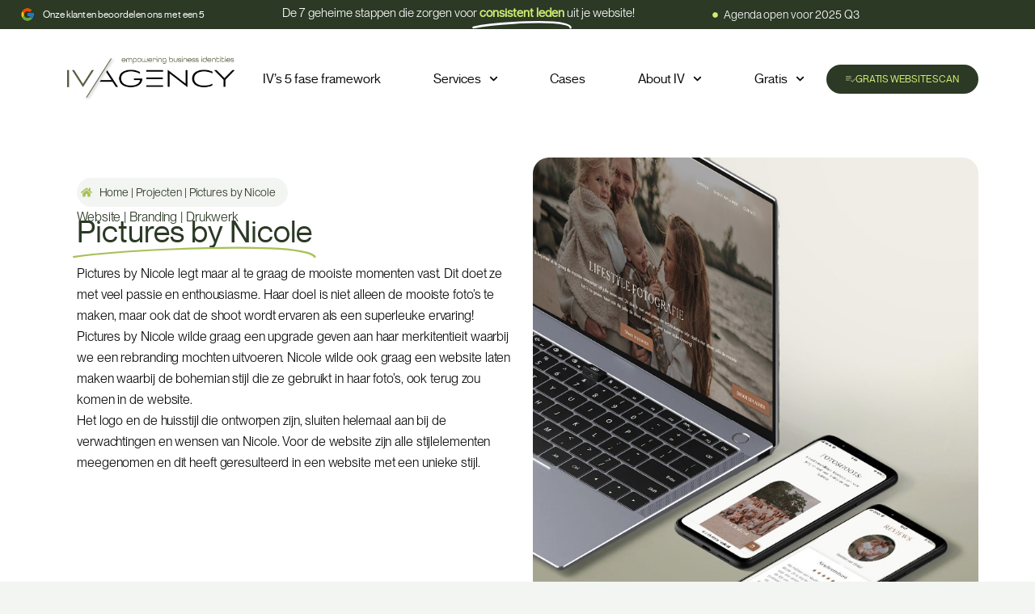

--- FILE ---
content_type: text/html; charset=UTF-8
request_url: https://iv-agency.nl/pictures-by-nicole
body_size: 23756
content:
<!doctype html>
<html lang="nl-NL">
<head>
	<meta charset="UTF-8">
	<meta name="viewport" content="width=device-width, initial-scale=1">
	<link rel="profile" href="https://gmpg.org/xfn/11">
	<script type="text/javascript">
	window.dataLayer = window.dataLayer || [];

	function gtag() {
		dataLayer.push(arguments);
	}

	gtag("consent", "default", {
		ad_personalization: "denied",
		ad_storage: "denied",
		ad_user_data: "denied",
		analytics_storage: "denied",
		functionality_storage: "denied",
		personalization_storage: "denied",
		security_storage: "granted",
		wait_for_update: 500,
	});
	gtag("set", "ads_data_redaction", true);
	</script>
<meta name='robots' content='index, follow, max-image-preview:large, max-snippet:-1, max-video-preview:-1' />

	<!-- This site is optimized with the Yoast SEO plugin v26.7 - https://yoast.com/wordpress/plugins/seo/ -->
	<title>Pictures by Nicole - Branding door IV Agency</title>
	<meta name="description" content="Ontdek het project Pictures by Nicole van IV Agency. Professionele branding en webdesign die de visie van dit merk weerspiegelen." />
	<link rel="canonical" href="http://iv-agency.nl/pictures-by-nicole" />
	<meta property="og:locale" content="nl_NL" />
	<meta property="og:type" content="article" />
	<meta property="og:title" content="Pictures by Nicole - Branding door IV Agency" />
	<meta property="og:description" content="Ontdek het project Pictures by Nicole van IV Agency. Professionele branding en webdesign die de visie van dit merk weerspiegelen." />
	<meta property="og:url" content="http://iv-agency.nl/pictures-by-nicole" />
	<meta property="og:site_name" content="IV-agency" />
	<meta property="article:modified_time" content="2025-01-21T10:02:36+00:00" />
	<meta property="og:image" content="http://iv-agency.nl/wp-content/uploads/2023/10/Mock-up-PbN-in-scherm-1.jpg" />
	<meta property="og:image:width" content="825" />
	<meta property="og:image:height" content="821" />
	<meta property="og:image:type" content="image/jpeg" />
	<meta name="twitter:card" content="summary_large_image" />
	<meta name="twitter:label1" content="Geschatte leestijd" />
	<meta name="twitter:data1" content="5 minuten" />
	<script type="application/ld+json" class="yoast-schema-graph">{"@context":"https://schema.org","@graph":[{"@type":"WebPage","@id":"http://iv-agency.nl/pictures-by-nicole","url":"http://iv-agency.nl/pictures-by-nicole","name":"Pictures by Nicole - Branding door IV Agency","isPartOf":{"@id":"https://iv-agency.nl/#website"},"primaryImageOfPage":{"@id":"http://iv-agency.nl/pictures-by-nicole#primaryimage"},"image":{"@id":"http://iv-agency.nl/pictures-by-nicole#primaryimage"},"thumbnailUrl":"https://iv-agency.nl/wp-content/uploads/2023/10/Mock-up-PbN-in-scherm-1.jpg","datePublished":"2023-08-31T07:22:57+00:00","dateModified":"2025-01-21T10:02:36+00:00","description":"Ontdek het project Pictures by Nicole van IV Agency. Professionele branding en webdesign die de visie van dit merk weerspiegelen.","breadcrumb":{"@id":"http://iv-agency.nl/pictures-by-nicole#breadcrumb"},"inLanguage":"nl-NL","potentialAction":[{"@type":"ReadAction","target":["http://iv-agency.nl/pictures-by-nicole"]}]},{"@type":"ImageObject","inLanguage":"nl-NL","@id":"http://iv-agency.nl/pictures-by-nicole#primaryimage","url":"https://iv-agency.nl/wp-content/uploads/2023/10/Mock-up-PbN-in-scherm-1.jpg","contentUrl":"https://iv-agency.nl/wp-content/uploads/2023/10/Mock-up-PbN-in-scherm-1.jpg","width":825,"height":821,"caption":"Pictures by Nicole"},{"@type":"BreadcrumbList","@id":"http://iv-agency.nl/pictures-by-nicole#breadcrumb","itemListElement":[{"@type":"ListItem","position":1,"name":"Home","item":"https://iv-agency.nl/"},{"@type":"ListItem","position":2,"name":"Pictures by Nicole"}]},{"@type":"WebSite","@id":"https://iv-agency.nl/#website","url":"https://iv-agency.nl/","name":"IV-agency","description":"Brand- en webdesign ","publisher":{"@id":"https://iv-agency.nl/#organization"},"potentialAction":[{"@type":"SearchAction","target":{"@type":"EntryPoint","urlTemplate":"https://iv-agency.nl/?s={search_term_string}"},"query-input":{"@type":"PropertyValueSpecification","valueRequired":true,"valueName":"search_term_string"}}],"inLanguage":"nl-NL"},{"@type":"Organization","@id":"https://iv-agency.nl/#organization","name":"IV-agency","url":"https://iv-agency.nl/","logo":{"@type":"ImageObject","inLanguage":"nl-NL","@id":"https://iv-agency.nl/#/schema/logo/image/","url":"https://iv-agency.nl/wp-content/uploads/2023/08/Logo-IV-Agency_Tekengebied-1-1.png","contentUrl":"https://iv-agency.nl/wp-content/uploads/2023/08/Logo-IV-Agency_Tekengebied-1-1.png","width":2689,"height":862,"caption":"IV-agency"},"image":{"@id":"https://iv-agency.nl/#/schema/logo/image/"}}]}</script>
	<!-- / Yoast SEO plugin. -->


<script type='application/javascript'  id='pys-version-script'>console.log('PixelYourSite Free version 11.1.5.2');</script>
<link rel="alternate" type="application/rss+xml" title="IV-agency &raquo; feed" href="https://iv-agency.nl/feed" />
<link rel="alternate" type="application/rss+xml" title="IV-agency &raquo; reacties feed" href="https://iv-agency.nl/comments/feed" />
<link rel="alternate" title="oEmbed (JSON)" type="application/json+oembed" href="https://iv-agency.nl/wp-json/oembed/1.0/embed?url=https%3A%2F%2Fiv-agency.nl%2Fpictures-by-nicole" />
<link rel="alternate" title="oEmbed (XML)" type="text/xml+oembed" href="https://iv-agency.nl/wp-json/oembed/1.0/embed?url=https%3A%2F%2Fiv-agency.nl%2Fpictures-by-nicole&#038;format=xml" />
<style id='wp-img-auto-sizes-contain-inline-css'>
img:is([sizes=auto i],[sizes^="auto," i]){contain-intrinsic-size:3000px 1500px}
/*# sourceURL=wp-img-auto-sizes-contain-inline-css */
</style>
<link rel='stylesheet' id='sbi_styles-css' href='https://iv-agency.nl/wp-content/plugins/instagram-feed/css/sbi-styles.min.css?ver=6.10.0' media='all' />
<style id='wp-emoji-styles-inline-css'>

	img.wp-smiley, img.emoji {
		display: inline !important;
		border: none !important;
		box-shadow: none !important;
		height: 1em !important;
		width: 1em !important;
		margin: 0 0.07em !important;
		vertical-align: -0.1em !important;
		background: none !important;
		padding: 0 !important;
	}
/*# sourceURL=wp-emoji-styles-inline-css */
</style>
<style id='global-styles-inline-css'>
:root{--wp--preset--aspect-ratio--square: 1;--wp--preset--aspect-ratio--4-3: 4/3;--wp--preset--aspect-ratio--3-4: 3/4;--wp--preset--aspect-ratio--3-2: 3/2;--wp--preset--aspect-ratio--2-3: 2/3;--wp--preset--aspect-ratio--16-9: 16/9;--wp--preset--aspect-ratio--9-16: 9/16;--wp--preset--color--black: #000000;--wp--preset--color--cyan-bluish-gray: #abb8c3;--wp--preset--color--white: #ffffff;--wp--preset--color--pale-pink: #f78da7;--wp--preset--color--vivid-red: #cf2e2e;--wp--preset--color--luminous-vivid-orange: #ff6900;--wp--preset--color--luminous-vivid-amber: #fcb900;--wp--preset--color--light-green-cyan: #7bdcb5;--wp--preset--color--vivid-green-cyan: #00d084;--wp--preset--color--pale-cyan-blue: #8ed1fc;--wp--preset--color--vivid-cyan-blue: #0693e3;--wp--preset--color--vivid-purple: #9b51e0;--wp--preset--gradient--vivid-cyan-blue-to-vivid-purple: linear-gradient(135deg,rgb(6,147,227) 0%,rgb(155,81,224) 100%);--wp--preset--gradient--light-green-cyan-to-vivid-green-cyan: linear-gradient(135deg,rgb(122,220,180) 0%,rgb(0,208,130) 100%);--wp--preset--gradient--luminous-vivid-amber-to-luminous-vivid-orange: linear-gradient(135deg,rgb(252,185,0) 0%,rgb(255,105,0) 100%);--wp--preset--gradient--luminous-vivid-orange-to-vivid-red: linear-gradient(135deg,rgb(255,105,0) 0%,rgb(207,46,46) 100%);--wp--preset--gradient--very-light-gray-to-cyan-bluish-gray: linear-gradient(135deg,rgb(238,238,238) 0%,rgb(169,184,195) 100%);--wp--preset--gradient--cool-to-warm-spectrum: linear-gradient(135deg,rgb(74,234,220) 0%,rgb(151,120,209) 20%,rgb(207,42,186) 40%,rgb(238,44,130) 60%,rgb(251,105,98) 80%,rgb(254,248,76) 100%);--wp--preset--gradient--blush-light-purple: linear-gradient(135deg,rgb(255,206,236) 0%,rgb(152,150,240) 100%);--wp--preset--gradient--blush-bordeaux: linear-gradient(135deg,rgb(254,205,165) 0%,rgb(254,45,45) 50%,rgb(107,0,62) 100%);--wp--preset--gradient--luminous-dusk: linear-gradient(135deg,rgb(255,203,112) 0%,rgb(199,81,192) 50%,rgb(65,88,208) 100%);--wp--preset--gradient--pale-ocean: linear-gradient(135deg,rgb(255,245,203) 0%,rgb(182,227,212) 50%,rgb(51,167,181) 100%);--wp--preset--gradient--electric-grass: linear-gradient(135deg,rgb(202,248,128) 0%,rgb(113,206,126) 100%);--wp--preset--gradient--midnight: linear-gradient(135deg,rgb(2,3,129) 0%,rgb(40,116,252) 100%);--wp--preset--font-size--small: 13px;--wp--preset--font-size--medium: 20px;--wp--preset--font-size--large: 36px;--wp--preset--font-size--x-large: 42px;--wp--preset--spacing--20: 0.44rem;--wp--preset--spacing--30: 0.67rem;--wp--preset--spacing--40: 1rem;--wp--preset--spacing--50: 1.5rem;--wp--preset--spacing--60: 2.25rem;--wp--preset--spacing--70: 3.38rem;--wp--preset--spacing--80: 5.06rem;--wp--preset--shadow--natural: 6px 6px 9px rgba(0, 0, 0, 0.2);--wp--preset--shadow--deep: 12px 12px 50px rgba(0, 0, 0, 0.4);--wp--preset--shadow--sharp: 6px 6px 0px rgba(0, 0, 0, 0.2);--wp--preset--shadow--outlined: 6px 6px 0px -3px rgb(255, 255, 255), 6px 6px rgb(0, 0, 0);--wp--preset--shadow--crisp: 6px 6px 0px rgb(0, 0, 0);}:root { --wp--style--global--content-size: 800px;--wp--style--global--wide-size: 1200px; }:where(body) { margin: 0; }.wp-site-blocks > .alignleft { float: left; margin-right: 2em; }.wp-site-blocks > .alignright { float: right; margin-left: 2em; }.wp-site-blocks > .aligncenter { justify-content: center; margin-left: auto; margin-right: auto; }:where(.wp-site-blocks) > * { margin-block-start: 24px; margin-block-end: 0; }:where(.wp-site-blocks) > :first-child { margin-block-start: 0; }:where(.wp-site-blocks) > :last-child { margin-block-end: 0; }:root { --wp--style--block-gap: 24px; }:root :where(.is-layout-flow) > :first-child{margin-block-start: 0;}:root :where(.is-layout-flow) > :last-child{margin-block-end: 0;}:root :where(.is-layout-flow) > *{margin-block-start: 24px;margin-block-end: 0;}:root :where(.is-layout-constrained) > :first-child{margin-block-start: 0;}:root :where(.is-layout-constrained) > :last-child{margin-block-end: 0;}:root :where(.is-layout-constrained) > *{margin-block-start: 24px;margin-block-end: 0;}:root :where(.is-layout-flex){gap: 24px;}:root :where(.is-layout-grid){gap: 24px;}.is-layout-flow > .alignleft{float: left;margin-inline-start: 0;margin-inline-end: 2em;}.is-layout-flow > .alignright{float: right;margin-inline-start: 2em;margin-inline-end: 0;}.is-layout-flow > .aligncenter{margin-left: auto !important;margin-right: auto !important;}.is-layout-constrained > .alignleft{float: left;margin-inline-start: 0;margin-inline-end: 2em;}.is-layout-constrained > .alignright{float: right;margin-inline-start: 2em;margin-inline-end: 0;}.is-layout-constrained > .aligncenter{margin-left: auto !important;margin-right: auto !important;}.is-layout-constrained > :where(:not(.alignleft):not(.alignright):not(.alignfull)){max-width: var(--wp--style--global--content-size);margin-left: auto !important;margin-right: auto !important;}.is-layout-constrained > .alignwide{max-width: var(--wp--style--global--wide-size);}body .is-layout-flex{display: flex;}.is-layout-flex{flex-wrap: wrap;align-items: center;}.is-layout-flex > :is(*, div){margin: 0;}body .is-layout-grid{display: grid;}.is-layout-grid > :is(*, div){margin: 0;}body{padding-top: 0px;padding-right: 0px;padding-bottom: 0px;padding-left: 0px;}a:where(:not(.wp-element-button)){text-decoration: underline;}:root :where(.wp-element-button, .wp-block-button__link){background-color: #32373c;border-width: 0;color: #fff;font-family: inherit;font-size: inherit;font-style: inherit;font-weight: inherit;letter-spacing: inherit;line-height: inherit;padding-top: calc(0.667em + 2px);padding-right: calc(1.333em + 2px);padding-bottom: calc(0.667em + 2px);padding-left: calc(1.333em + 2px);text-decoration: none;text-transform: inherit;}.has-black-color{color: var(--wp--preset--color--black) !important;}.has-cyan-bluish-gray-color{color: var(--wp--preset--color--cyan-bluish-gray) !important;}.has-white-color{color: var(--wp--preset--color--white) !important;}.has-pale-pink-color{color: var(--wp--preset--color--pale-pink) !important;}.has-vivid-red-color{color: var(--wp--preset--color--vivid-red) !important;}.has-luminous-vivid-orange-color{color: var(--wp--preset--color--luminous-vivid-orange) !important;}.has-luminous-vivid-amber-color{color: var(--wp--preset--color--luminous-vivid-amber) !important;}.has-light-green-cyan-color{color: var(--wp--preset--color--light-green-cyan) !important;}.has-vivid-green-cyan-color{color: var(--wp--preset--color--vivid-green-cyan) !important;}.has-pale-cyan-blue-color{color: var(--wp--preset--color--pale-cyan-blue) !important;}.has-vivid-cyan-blue-color{color: var(--wp--preset--color--vivid-cyan-blue) !important;}.has-vivid-purple-color{color: var(--wp--preset--color--vivid-purple) !important;}.has-black-background-color{background-color: var(--wp--preset--color--black) !important;}.has-cyan-bluish-gray-background-color{background-color: var(--wp--preset--color--cyan-bluish-gray) !important;}.has-white-background-color{background-color: var(--wp--preset--color--white) !important;}.has-pale-pink-background-color{background-color: var(--wp--preset--color--pale-pink) !important;}.has-vivid-red-background-color{background-color: var(--wp--preset--color--vivid-red) !important;}.has-luminous-vivid-orange-background-color{background-color: var(--wp--preset--color--luminous-vivid-orange) !important;}.has-luminous-vivid-amber-background-color{background-color: var(--wp--preset--color--luminous-vivid-amber) !important;}.has-light-green-cyan-background-color{background-color: var(--wp--preset--color--light-green-cyan) !important;}.has-vivid-green-cyan-background-color{background-color: var(--wp--preset--color--vivid-green-cyan) !important;}.has-pale-cyan-blue-background-color{background-color: var(--wp--preset--color--pale-cyan-blue) !important;}.has-vivid-cyan-blue-background-color{background-color: var(--wp--preset--color--vivid-cyan-blue) !important;}.has-vivid-purple-background-color{background-color: var(--wp--preset--color--vivid-purple) !important;}.has-black-border-color{border-color: var(--wp--preset--color--black) !important;}.has-cyan-bluish-gray-border-color{border-color: var(--wp--preset--color--cyan-bluish-gray) !important;}.has-white-border-color{border-color: var(--wp--preset--color--white) !important;}.has-pale-pink-border-color{border-color: var(--wp--preset--color--pale-pink) !important;}.has-vivid-red-border-color{border-color: var(--wp--preset--color--vivid-red) !important;}.has-luminous-vivid-orange-border-color{border-color: var(--wp--preset--color--luminous-vivid-orange) !important;}.has-luminous-vivid-amber-border-color{border-color: var(--wp--preset--color--luminous-vivid-amber) !important;}.has-light-green-cyan-border-color{border-color: var(--wp--preset--color--light-green-cyan) !important;}.has-vivid-green-cyan-border-color{border-color: var(--wp--preset--color--vivid-green-cyan) !important;}.has-pale-cyan-blue-border-color{border-color: var(--wp--preset--color--pale-cyan-blue) !important;}.has-vivid-cyan-blue-border-color{border-color: var(--wp--preset--color--vivid-cyan-blue) !important;}.has-vivid-purple-border-color{border-color: var(--wp--preset--color--vivid-purple) !important;}.has-vivid-cyan-blue-to-vivid-purple-gradient-background{background: var(--wp--preset--gradient--vivid-cyan-blue-to-vivid-purple) !important;}.has-light-green-cyan-to-vivid-green-cyan-gradient-background{background: var(--wp--preset--gradient--light-green-cyan-to-vivid-green-cyan) !important;}.has-luminous-vivid-amber-to-luminous-vivid-orange-gradient-background{background: var(--wp--preset--gradient--luminous-vivid-amber-to-luminous-vivid-orange) !important;}.has-luminous-vivid-orange-to-vivid-red-gradient-background{background: var(--wp--preset--gradient--luminous-vivid-orange-to-vivid-red) !important;}.has-very-light-gray-to-cyan-bluish-gray-gradient-background{background: var(--wp--preset--gradient--very-light-gray-to-cyan-bluish-gray) !important;}.has-cool-to-warm-spectrum-gradient-background{background: var(--wp--preset--gradient--cool-to-warm-spectrum) !important;}.has-blush-light-purple-gradient-background{background: var(--wp--preset--gradient--blush-light-purple) !important;}.has-blush-bordeaux-gradient-background{background: var(--wp--preset--gradient--blush-bordeaux) !important;}.has-luminous-dusk-gradient-background{background: var(--wp--preset--gradient--luminous-dusk) !important;}.has-pale-ocean-gradient-background{background: var(--wp--preset--gradient--pale-ocean) !important;}.has-electric-grass-gradient-background{background: var(--wp--preset--gradient--electric-grass) !important;}.has-midnight-gradient-background{background: var(--wp--preset--gradient--midnight) !important;}.has-small-font-size{font-size: var(--wp--preset--font-size--small) !important;}.has-medium-font-size{font-size: var(--wp--preset--font-size--medium) !important;}.has-large-font-size{font-size: var(--wp--preset--font-size--large) !important;}.has-x-large-font-size{font-size: var(--wp--preset--font-size--x-large) !important;}
:root :where(.wp-block-pullquote){font-size: 1.5em;line-height: 1.6;}
/*# sourceURL=global-styles-inline-css */
</style>
<link rel='stylesheet' id='hello-elementor-css' href='https://iv-agency.nl/wp-content/themes/hello-elementor/assets/css/reset.css?ver=3.4.5' media='all' />
<link rel='stylesheet' id='hello-elementor-theme-style-css' href='https://iv-agency.nl/wp-content/themes/hello-elementor/assets/css/theme.css?ver=3.4.5' media='all' />
<link rel='stylesheet' id='hello-elementor-header-footer-css' href='https://iv-agency.nl/wp-content/themes/hello-elementor/assets/css/header-footer.css?ver=3.4.5' media='all' />
<link rel='stylesheet' id='elementor-frontend-css' href='https://iv-agency.nl/wp-content/plugins/elementor/assets/css/frontend.min.css?ver=3.34.1' media='all' />
<link rel='stylesheet' id='elementor-post-14-css' href='https://iv-agency.nl/wp-content/uploads/elementor/css/post-14.css?ver=1766430790' media='all' />
<link rel='stylesheet' id='widget-icon-list-css' href='https://iv-agency.nl/wp-content/plugins/elementor/assets/css/widget-icon-list.min.css?ver=3.34.1' media='all' />
<link rel='stylesheet' id='widget-animated-headline-css' href='https://iv-agency.nl/wp-content/plugins/elementor-pro/assets/css/widget-animated-headline.min.css?ver=3.34.0' media='all' />
<link rel='stylesheet' id='widget-image-css' href='https://iv-agency.nl/wp-content/plugins/elementor/assets/css/widget-image.min.css?ver=3.34.1' media='all' />
<link rel='stylesheet' id='widget-nav-menu-css' href='https://iv-agency.nl/wp-content/plugins/elementor-pro/assets/css/widget-nav-menu.min.css?ver=3.34.0' media='all' />
<link rel='stylesheet' id='e-sticky-css' href='https://iv-agency.nl/wp-content/plugins/elementor-pro/assets/css/modules/sticky.min.css?ver=3.34.0' media='all' />
<link rel='stylesheet' id='widget-form-css' href='https://iv-agency.nl/wp-content/plugins/elementor-pro/assets/css/widget-form.min.css?ver=3.34.0' media='all' />
<link rel='stylesheet' id='widget-nested-accordion-css' href='https://iv-agency.nl/wp-content/plugins/elementor/assets/css/widget-nested-accordion.min.css?ver=3.34.1' media='all' />
<link rel='stylesheet' id='widget-divider-css' href='https://iv-agency.nl/wp-content/plugins/elementor/assets/css/widget-divider.min.css?ver=3.34.1' media='all' />
<link rel='stylesheet' id='e-animation-grow-css' href='https://iv-agency.nl/wp-content/plugins/elementor/assets/lib/animations/styles/e-animation-grow.min.css?ver=3.34.1' media='all' />
<link rel='stylesheet' id='sbistyles-css' href='https://iv-agency.nl/wp-content/plugins/instagram-feed/css/sbi-styles.min.css?ver=6.10.0' media='all' />
<link rel='stylesheet' id='widget-progress-tracker-css' href='https://iv-agency.nl/wp-content/plugins/elementor-pro/assets/css/widget-progress-tracker.min.css?ver=3.34.0' media='all' />
<link rel='stylesheet' id='widget-heading-css' href='https://iv-agency.nl/wp-content/plugins/elementor/assets/css/widget-heading.min.css?ver=3.34.1' media='all' />
<link rel='stylesheet' id='e-animation-fadeIn-css' href='https://iv-agency.nl/wp-content/plugins/elementor/assets/lib/animations/styles/fadeIn.min.css?ver=3.34.1' media='all' />
<link rel='stylesheet' id='widget-counter-css' href='https://iv-agency.nl/wp-content/plugins/elementor/assets/css/widget-counter.min.css?ver=3.34.1' media='all' />
<link rel='stylesheet' id='swiper-css' href='https://iv-agency.nl/wp-content/plugins/elementor/assets/lib/swiper/v8/css/swiper.min.css?ver=8.4.5' media='all' />
<link rel='stylesheet' id='e-swiper-css' href='https://iv-agency.nl/wp-content/plugins/elementor/assets/css/conditionals/e-swiper.min.css?ver=3.34.1' media='all' />
<link rel='stylesheet' id='widget-image-carousel-css' href='https://iv-agency.nl/wp-content/plugins/elementor/assets/css/widget-image-carousel.min.css?ver=3.34.1' media='all' />
<link rel='stylesheet' id='widget-testimonial-css' href='https://iv-agency.nl/wp-content/plugins/elementor/assets/css/widget-testimonial.min.css?ver=3.34.1' media='all' />
<link rel='stylesheet' id='elementor-post-979-css' href='https://iv-agency.nl/wp-content/uploads/elementor/css/post-979.css?ver=1766467505' media='all' />
<link rel='stylesheet' id='elementor-post-2634-css' href='https://iv-agency.nl/wp-content/uploads/elementor/css/post-2634.css?ver=1767564859' media='all' />
<link rel='stylesheet' id='elementor-post-2917-css' href='https://iv-agency.nl/wp-content/uploads/elementor/css/post-2917.css?ver=1766430790' media='all' />
<script id="jquery-core-js-extra">
var pysFacebookRest = {"restApiUrl":"https://iv-agency.nl/wp-json/pys-facebook/v1/event","debug":""};
//# sourceURL=jquery-core-js-extra
</script>
<script src="https://iv-agency.nl/wp-includes/js/jquery/jquery.min.js?ver=3.7.1" id="jquery-core-js"></script>
<script src="https://iv-agency.nl/wp-includes/js/jquery/jquery-migrate.min.js?ver=3.4.1" id="jquery-migrate-js"></script>
<script src="https://iv-agency.nl/wp-content/plugins/pixelyoursite/dist/scripts/jquery.bind-first-0.2.3.min.js?ver=0.2.3" id="jquery-bind-first-js"></script>
<script data-cookieconsent="true" src="https://iv-agency.nl/wp-content/plugins/pixelyoursite/dist/scripts/js.cookie-2.1.3.min.js?ver=2.1.3" id="js-cookie-pys-js"></script>
<script src="https://iv-agency.nl/wp-content/plugins/pixelyoursite/dist/scripts/tld.min.js?ver=2.3.1" id="js-tld-js"></script>
<script id="pys-js-extra">
var pysOptions = {"staticEvents":{"facebook":{"init_event":[{"delay":0,"type":"static","ajaxFire":false,"name":"PageView","pixelIds":["1488940388439800"],"eventID":"83934bbe-1558-455e-bcc2-49d293236760","params":{"page_title":"Pictures by Nicole","post_type":"page","post_id":979,"plugin":"PixelYourSite","user_role":"guest","event_url":"iv-agency.nl/pictures-by-nicole"},"e_id":"init_event","ids":[],"hasTimeWindow":false,"timeWindow":0,"woo_order":"","edd_order":""}]}},"dynamicEvents":[],"triggerEvents":[],"triggerEventTypes":[],"facebook":{"pixelIds":["1488940388439800"],"advancedMatching":[],"advancedMatchingEnabled":true,"removeMetadata":true,"wooVariableAsSimple":false,"serverApiEnabled":true,"wooCRSendFromServer":false,"send_external_id":null,"enabled_medical":false,"do_not_track_medical_param":["event_url","post_title","page_title","landing_page","content_name","categories","category_name","tags"],"meta_ldu":false},"debug":"","siteUrl":"https://iv-agency.nl","ajaxUrl":"https://iv-agency.nl/wp-admin/admin-ajax.php","ajax_event":"885a0b3eb2","enable_remove_download_url_param":"1","cookie_duration":"7","last_visit_duration":"60","enable_success_send_form":"","ajaxForServerEvent":"1","ajaxForServerStaticEvent":"1","useSendBeacon":"1","send_external_id":"1","external_id_expire":"180","track_cookie_for_subdomains":"1","google_consent_mode":"1","gdpr":{"ajax_enabled":false,"all_disabled_by_api":false,"facebook_disabled_by_api":false,"analytics_disabled_by_api":false,"google_ads_disabled_by_api":false,"pinterest_disabled_by_api":false,"bing_disabled_by_api":false,"reddit_disabled_by_api":false,"externalID_disabled_by_api":false,"facebook_prior_consent_enabled":true,"analytics_prior_consent_enabled":true,"google_ads_prior_consent_enabled":null,"pinterest_prior_consent_enabled":true,"bing_prior_consent_enabled":true,"cookiebot_integration_enabled":false,"cookiebot_facebook_consent_category":"marketing","cookiebot_analytics_consent_category":"statistics","cookiebot_tiktok_consent_category":"marketing","cookiebot_google_ads_consent_category":"marketing","cookiebot_pinterest_consent_category":"marketing","cookiebot_bing_consent_category":"marketing","consent_magic_integration_enabled":false,"real_cookie_banner_integration_enabled":false,"cookie_notice_integration_enabled":false,"cookie_law_info_integration_enabled":false,"analytics_storage":{"enabled":true,"value":"granted","filter":false},"ad_storage":{"enabled":true,"value":"granted","filter":false},"ad_user_data":{"enabled":true,"value":"granted","filter":false},"ad_personalization":{"enabled":true,"value":"granted","filter":false}},"cookie":{"disabled_all_cookie":false,"disabled_start_session_cookie":false,"disabled_advanced_form_data_cookie":false,"disabled_landing_page_cookie":false,"disabled_first_visit_cookie":false,"disabled_trafficsource_cookie":false,"disabled_utmTerms_cookie":false,"disabled_utmId_cookie":false},"tracking_analytics":{"TrafficSource":"direct","TrafficLanding":"undefined","TrafficUtms":[],"TrafficUtmsId":[]},"GATags":{"ga_datalayer_type":"default","ga_datalayer_name":"dataLayerPYS"},"woo":{"enabled":false},"edd":{"enabled":false},"cache_bypass":"1768757324"};
//# sourceURL=pys-js-extra
</script>
<script src="https://iv-agency.nl/wp-content/plugins/pixelyoursite/dist/scripts/public.js?ver=11.1.5.2" id="pys-js"></script>
<link rel="https://api.w.org/" href="https://iv-agency.nl/wp-json/" /><link rel="alternate" title="JSON" type="application/json" href="https://iv-agency.nl/wp-json/wp/v2/pages/979" /><link rel="EditURI" type="application/rsd+xml" title="RSD" href="https://iv-agency.nl/xmlrpc.php?rsd" />
<meta name="generator" content="WordPress 6.9" />
<link rel='shortlink' href='https://iv-agency.nl/?p=979' />
<meta name="description" content="Toegepaste skills: rebranding, webdesign en print design">
<meta name="generator" content="Elementor 3.34.1; features: e_font_icon_svg, additional_custom_breakpoints; settings: css_print_method-external, google_font-enabled, font_display-swap">
			<style>
				.e-con.e-parent:nth-of-type(n+4):not(.e-lazyloaded):not(.e-no-lazyload),
				.e-con.e-parent:nth-of-type(n+4):not(.e-lazyloaded):not(.e-no-lazyload) * {
					background-image: none !important;
				}
				@media screen and (max-height: 1024px) {
					.e-con.e-parent:nth-of-type(n+3):not(.e-lazyloaded):not(.e-no-lazyload),
					.e-con.e-parent:nth-of-type(n+3):not(.e-lazyloaded):not(.e-no-lazyload) * {
						background-image: none !important;
					}
				}
				@media screen and (max-height: 640px) {
					.e-con.e-parent:nth-of-type(n+2):not(.e-lazyloaded):not(.e-no-lazyload),
					.e-con.e-parent:nth-of-type(n+2):not(.e-lazyloaded):not(.e-no-lazyload) * {
						background-image: none !important;
					}
				}
			</style>
			<link rel="icon" href="https://iv-agency.nl/wp-content/uploads/2023/08/Logo-IV-Agency-14-150x150.png" sizes="32x32" />
<link rel="icon" href="https://iv-agency.nl/wp-content/uploads/2023/08/Logo-IV-Agency-14-300x300.png" sizes="192x192" />
<link rel="apple-touch-icon" href="https://iv-agency.nl/wp-content/uploads/2023/08/Logo-IV-Agency-14-300x300.png" />
<meta name="msapplication-TileImage" content="https://iv-agency.nl/wp-content/uploads/2023/08/Logo-IV-Agency-14-300x300.png" />
</head>
<body class="wp-singular page-template-default page page-id-979 wp-custom-logo wp-embed-responsive wp-theme-hello-elementor hello-elementor-default elementor-default elementor-template-full-width elementor-kit-14 elementor-page elementor-page-979">


<a class="skip-link screen-reader-text" href="#content">Ga naar de inhoud</a>

		<header data-elementor-type="header" data-elementor-id="2634" class="elementor elementor-2634 elementor-location-header" data-elementor-post-type="elementor_library">
			<div class="elementor-element elementor-element-05649fd e-con-full e-flex e-con e-parent" data-id="05649fd" data-element_type="container" data-settings="{&quot;background_background&quot;:&quot;classic&quot;}">
				<div class="elementor-element elementor-element-98da29f elementor-icon-list--layout-inline elementor-align-start elementor-widget-mobile__width-initial elementor-mobile-align-center elementor-list-item-link-full_width elementor-widget elementor-widget-icon-list" data-id="98da29f" data-element_type="widget" data-widget_type="icon-list.default">
				<div class="elementor-widget-container">
							<ul class="elementor-icon-list-items elementor-inline-items">
							<li class="elementor-icon-list-item elementor-inline-item">
											<a href="https://www.google.com/search?sca_esv=6782431289d9ab8e&#038;rlz=1C5CHFA_enNL1040NL1040&#038;sxsrf=ADLYWIL5WRbNZWTI4IT2gaiU49F3jfOxPg:1733474649421&#038;uds=ADvngMjcH0KdF7qGWtwTBrP0nt7dAfwAMKKS2TO2Xei6cAY1-w75uwS4NR8rfkxEuIdS9K5mHNF_dmgynBjhsinsyyjMa-1u03_2sKeAsXarZSCy4bZH_4UGPrSdu-9_IUUcwUI9FpSV&#038;si=ACC90nwjPmqJHrCEt6ewASzksVFQDX8zco_7MgBaIawvaF4-7hCm6fxhzvq5Nu6sWg4Lam-sU_qG04A9cdGcJ96wCOkfo-CwMlUBsciMjayRftTOd79H4W8%3D&#038;q=IV+Agency+%7C+Marketing+%26+Design+Bureau+Reviews&#038;sa=X&#038;ved=2ahUKEwiMs9Kl4JKKAxVf_7sIHddbIggQ3PALegQISBAF&#038;biw=1774&#038;bih=1101">

												<span class="elementor-icon-list-icon">
							<svg xmlns="http://www.w3.org/2000/svg" viewBox="0 0 48 48" width="48px" height="48px"><path fill="#FFC107" d="M43.611,20.083H42V20H24v8h11.303c-1.649,4.657-6.08,8-11.303,8c-6.627,0-12-5.373-12-12c0-6.627,5.373-12,12-12c3.059,0,5.842,1.154,7.961,3.039l5.657-5.657C34.046,6.053,29.268,4,24,4C12.955,4,4,12.955,4,24c0,11.045,8.955,20,20,20c11.045,0,20-8.955,20-20C44,22.659,43.862,21.35,43.611,20.083z"></path><path fill="#FF3D00" d="M6.306,14.691l6.571,4.819C14.655,15.108,18.961,12,24,12c3.059,0,5.842,1.154,7.961,3.039l5.657-5.657C34.046,6.053,29.268,4,24,4C16.318,4,9.656,8.337,6.306,14.691z"></path><path fill="#4CAF50" d="M24,44c5.166,0,9.86-1.977,13.409-5.192l-6.19-5.238C29.211,35.091,26.715,36,24,36c-5.202,0-9.619-3.317-11.283-7.946l-6.522,5.025C9.505,39.556,16.227,44,24,44z"></path><path fill="#1976D2" d="M43.611,20.083H42V20H24v8h11.303c-0.792,2.237-2.231,4.166-4.087,5.571c0.001-0.001,0.002-0.001,0.003-0.002l6.19,5.238C36.971,39.205,44,34,44,24C44,22.659,43.862,21.35,43.611,20.083z"></path></svg>						</span>
										<span class="elementor-icon-list-text">Onze klanten beoordelen ons met een 5</span>
											</a>
									</li>
						</ul>
						</div>
				</div>
				<div class="elementor-element elementor-element-ad24030 elementor-hidden-mobile elementor-headline--style-highlight elementor-widget elementor-widget-animated-headline" data-id="ad24030" data-element_type="widget" data-settings="{&quot;marker&quot;:&quot;underline&quot;,&quot;highlighted_text&quot;:&quot;consistent leden&quot;,&quot;headline_style&quot;:&quot;highlight&quot;,&quot;loop&quot;:&quot;yes&quot;,&quot;highlight_animation_duration&quot;:1200,&quot;highlight_iteration_delay&quot;:8000}" data-widget_type="animated-headline.default">
				<div class="elementor-widget-container">
								<a href="https://iv-agency.nl/masterclass">

					<div class="elementor-headline">
					<span class="elementor-headline-plain-text elementor-headline-text-wrapper">De 7 geheime stappen die zorgen voor </span>
				<span class="elementor-headline-dynamic-wrapper elementor-headline-text-wrapper">
					<span class="elementor-headline-dynamic-text elementor-headline-text-active">consistent leden</span>
				</span>
					<span class="elementor-headline-plain-text elementor-headline-text-wrapper">uit je website!</span>
					</div>
		</a>				</div>
				</div>
				<div class="elementor-element elementor-element-f5d7ff7 elementor-icon-list--layout-inline elementor-widget-mobile__width-initial elementor-align-end elementor-mobile-align-center elementor-list-item-link-full_width elementor-widget elementor-widget-icon-list" data-id="f5d7ff7" data-element_type="widget" data-widget_type="icon-list.default">
				<div class="elementor-widget-container">
							<ul class="elementor-icon-list-items elementor-inline-items">
							<li class="elementor-icon-list-item elementor-inline-item">
											<a href="https://iv-agency.nl/contact">

												<span class="elementor-icon-list-icon">
							<svg aria-hidden="true" class="e-font-icon-svg e-fas-circle" viewBox="0 0 512 512" xmlns="http://www.w3.org/2000/svg"><path d="M256 8C119 8 8 119 8 256s111 248 248 248 248-111 248-248S393 8 256 8z"></path></svg>						</span>
										<span class="elementor-icon-list-text">Agenda open voor 2025 Q3</span>
											</a>
									</li>
						</ul>
						</div>
				</div>
				</div>
		<div class="elementor-element elementor-element-b61c4a6 e-flex e-con-boxed e-con e-parent" data-id="b61c4a6" data-element_type="container" data-settings="{&quot;background_background&quot;:&quot;classic&quot;}">
					<div class="e-con-inner">
				<div class="elementor-element elementor-element-79e4794 elementor-widget__width-initial elementor-widget elementor-widget-theme-site-logo elementor-widget-image" data-id="79e4794" data-element_type="widget" data-widget_type="theme-site-logo.default">
				<div class="elementor-widget-container">
											<a href="https://iv-agency.nl">
			<img fetchpriority="high" width="2689" height="862" src="https://iv-agency.nl/wp-content/uploads/2023/08/Logo-IV-Agency_Tekengebied-1-1.png" class="attachment-full size-full wp-image-2900" alt="" srcset="https://iv-agency.nl/wp-content/uploads/2023/08/Logo-IV-Agency_Tekengebied-1-1.png 2689w, https://iv-agency.nl/wp-content/uploads/2023/08/Logo-IV-Agency_Tekengebied-1-1-300x96.png 300w, https://iv-agency.nl/wp-content/uploads/2023/08/Logo-IV-Agency_Tekengebied-1-1-1024x328.png 1024w, https://iv-agency.nl/wp-content/uploads/2023/08/Logo-IV-Agency_Tekengebied-1-1-768x246.png 768w, https://iv-agency.nl/wp-content/uploads/2023/08/Logo-IV-Agency_Tekengebied-1-1-1536x492.png 1536w, https://iv-agency.nl/wp-content/uploads/2023/08/Logo-IV-Agency_Tekengebied-1-1-2048x657.png 2048w" sizes="(max-width: 2689px) 100vw, 2689px" />				</a>
											</div>
				</div>
				<div class="elementor-element elementor-element-84b37f4 elementor-nav-menu__align-center elementor-nav-menu--stretch elementor-nav-menu__text-align-center elementor-widget__width-initial elementor-hidden-desktop elementor-widget-tablet__width-auto elementor-nav-menu--dropdown-tablet elementor-nav-menu--toggle elementor-nav-menu--burger elementor-widget elementor-widget-nav-menu" data-id="84b37f4" data-element_type="widget" data-settings="{&quot;submenu_icon&quot;:{&quot;value&quot;:&quot;&lt;svg aria-hidden=\&quot;true\&quot; class=\&quot;fa-svg-chevron-down e-font-icon-svg e-fas-chevron-down\&quot; viewBox=\&quot;0 0 448 512\&quot; xmlns=\&quot;http:\/\/www.w3.org\/2000\/svg\&quot;&gt;&lt;path d=\&quot;M207.029 381.476L12.686 187.132c-9.373-9.373-9.373-24.569 0-33.941l22.667-22.667c9.357-9.357 24.522-9.375 33.901-.04L224 284.505l154.745-154.021c9.379-9.335 24.544-9.317 33.901.04l22.667 22.667c9.373 9.373 9.373 24.569 0 33.941L240.971 381.476c-9.373 9.372-24.569 9.372-33.942 0z\&quot;&gt;&lt;\/path&gt;&lt;\/svg&gt;&quot;,&quot;library&quot;:&quot;fa-solid&quot;},&quot;full_width&quot;:&quot;stretch&quot;,&quot;layout&quot;:&quot;horizontal&quot;,&quot;toggle&quot;:&quot;burger&quot;}" data-widget_type="nav-menu.default">
				<div class="elementor-widget-container">
								<nav aria-label="Menu" class="elementor-nav-menu--main elementor-nav-menu__container elementor-nav-menu--layout-horizontal e--pointer-background e--animation-fade">
				<ul id="menu-1-84b37f4" class="elementor-nav-menu"><li class="menu-item menu-item-type-post_type menu-item-object-page menu-item-6461"><a href="https://iv-agency.nl/ivs-5-fase-framework" class="elementor-item">IV’s 5 fase framework</a></li>
<li class="menu-item menu-item-type-custom menu-item-object-custom menu-item-has-children menu-item-4940"><a class="elementor-item">Services</a>
<ul class="sub-menu elementor-nav-menu--dropdown">
	<li class="menu-item menu-item-type-post_type menu-item-object-page menu-item-2874"><a href="https://iv-agency.nl/website-op-maat" class="elementor-sub-item">Website op maat</a></li>
	<li class="menu-item menu-item-type-post_type menu-item-object-page menu-item-2873"><a href="https://iv-agency.nl/branding" class="elementor-sub-item">Branding</a></li>
</ul>
</li>
<li class="menu-item menu-item-type-post_type menu-item-object-page menu-item-148"><a href="https://iv-agency.nl/projecten" class="elementor-item">Cases</a></li>
<li class="menu-item menu-item-type-custom menu-item-object-custom menu-item-has-children menu-item-4942"><a class="elementor-item">About IV</a>
<ul class="sub-menu elementor-nav-menu--dropdown">
	<li class="menu-item menu-item-type-post_type menu-item-object-page menu-item-5477"><a href="https://iv-agency.nl/mediavormgeving-stage" class="elementor-sub-item">Stagelopen</a></li>
	<li class="menu-item menu-item-type-post_type menu-item-object-page menu-item-4897"><a href="https://iv-agency.nl/iris-varga" class="elementor-sub-item">Iris Varga</a></li>
	<li class="menu-item menu-item-type-post_type menu-item-object-page menu-item-4941"><a href="https://iv-agency.nl/over-iv-agency" class="elementor-sub-item">Over IV Agency</a></li>
</ul>
</li>
<li class="menu-item menu-item-type-custom menu-item-object-custom menu-item-has-children menu-item-2887"><a class="elementor-item">Gratis</a>
<ul class="sub-menu elementor-nav-menu--dropdown">
	<li class="menu-item menu-item-type-post_type menu-item-object-page menu-item-4835"><a href="https://iv-agency.nl/masterclass" class="elementor-sub-item">Gratis masterclass</a></li>
	<li class="menu-item menu-item-type-post_type menu-item-object-page menu-item-4836"><a href="https://iv-agency.nl/gratis-website-scan" class="elementor-sub-item">Gratis website scan</a></li>
	<li class="menu-item menu-item-type-post_type menu-item-object-page menu-item-2888"><a href="https://iv-agency.nl/kennisbank" class="elementor-sub-item">Kennisbank</a></li>
</ul>
</li>
</ul>			</nav>
					<div class="elementor-menu-toggle" role="button" tabindex="0" aria-label="Menu toggle" aria-expanded="false">
			<svg aria-hidden="true" role="presentation" class="elementor-menu-toggle__icon--open e-font-icon-svg e-eicon-menu-bar" viewBox="0 0 1000 1000" xmlns="http://www.w3.org/2000/svg"><path d="M104 333H896C929 333 958 304 958 271S929 208 896 208H104C71 208 42 237 42 271S71 333 104 333ZM104 583H896C929 583 958 554 958 521S929 458 896 458H104C71 458 42 487 42 521S71 583 104 583ZM104 833H896C929 833 958 804 958 771S929 708 896 708H104C71 708 42 737 42 771S71 833 104 833Z"></path></svg><svg aria-hidden="true" role="presentation" class="elementor-menu-toggle__icon--close e-font-icon-svg e-eicon-close" viewBox="0 0 1000 1000" xmlns="http://www.w3.org/2000/svg"><path d="M742 167L500 408 258 167C246 154 233 150 217 150 196 150 179 158 167 167 154 179 150 196 150 212 150 229 154 242 171 254L408 500 167 742C138 771 138 800 167 829 196 858 225 858 254 829L496 587 738 829C750 842 767 846 783 846 800 846 817 842 829 829 842 817 846 804 846 783 846 767 842 750 829 737L588 500 833 258C863 229 863 200 833 171 804 137 775 137 742 167Z"></path></svg>		</div>
					<nav class="elementor-nav-menu--dropdown elementor-nav-menu__container" aria-hidden="true">
				<ul id="menu-2-84b37f4" class="elementor-nav-menu"><li class="menu-item menu-item-type-post_type menu-item-object-page menu-item-6461"><a href="https://iv-agency.nl/ivs-5-fase-framework" class="elementor-item" tabindex="-1">IV’s 5 fase framework</a></li>
<li class="menu-item menu-item-type-custom menu-item-object-custom menu-item-has-children menu-item-4940"><a class="elementor-item" tabindex="-1">Services</a>
<ul class="sub-menu elementor-nav-menu--dropdown">
	<li class="menu-item menu-item-type-post_type menu-item-object-page menu-item-2874"><a href="https://iv-agency.nl/website-op-maat" class="elementor-sub-item" tabindex="-1">Website op maat</a></li>
	<li class="menu-item menu-item-type-post_type menu-item-object-page menu-item-2873"><a href="https://iv-agency.nl/branding" class="elementor-sub-item" tabindex="-1">Branding</a></li>
</ul>
</li>
<li class="menu-item menu-item-type-post_type menu-item-object-page menu-item-148"><a href="https://iv-agency.nl/projecten" class="elementor-item" tabindex="-1">Cases</a></li>
<li class="menu-item menu-item-type-custom menu-item-object-custom menu-item-has-children menu-item-4942"><a class="elementor-item" tabindex="-1">About IV</a>
<ul class="sub-menu elementor-nav-menu--dropdown">
	<li class="menu-item menu-item-type-post_type menu-item-object-page menu-item-5477"><a href="https://iv-agency.nl/mediavormgeving-stage" class="elementor-sub-item" tabindex="-1">Stagelopen</a></li>
	<li class="menu-item menu-item-type-post_type menu-item-object-page menu-item-4897"><a href="https://iv-agency.nl/iris-varga" class="elementor-sub-item" tabindex="-1">Iris Varga</a></li>
	<li class="menu-item menu-item-type-post_type menu-item-object-page menu-item-4941"><a href="https://iv-agency.nl/over-iv-agency" class="elementor-sub-item" tabindex="-1">Over IV Agency</a></li>
</ul>
</li>
<li class="menu-item menu-item-type-custom menu-item-object-custom menu-item-has-children menu-item-2887"><a class="elementor-item" tabindex="-1">Gratis</a>
<ul class="sub-menu elementor-nav-menu--dropdown">
	<li class="menu-item menu-item-type-post_type menu-item-object-page menu-item-4835"><a href="https://iv-agency.nl/masterclass" class="elementor-sub-item" tabindex="-1">Gratis masterclass</a></li>
	<li class="menu-item menu-item-type-post_type menu-item-object-page menu-item-4836"><a href="https://iv-agency.nl/gratis-website-scan" class="elementor-sub-item" tabindex="-1">Gratis website scan</a></li>
	<li class="menu-item menu-item-type-post_type menu-item-object-page menu-item-2888"><a href="https://iv-agency.nl/kennisbank" class="elementor-sub-item" tabindex="-1">Kennisbank</a></li>
</ul>
</li>
</ul>			</nav>
						</div>
				</div>
				<div class="elementor-element elementor-element-9a5e4fa elementor-nav-menu__align-justify elementor-nav-menu--stretch elementor-nav-menu__text-align-center elementor-widget__width-initial elementor-hidden-tablet elementor-hidden-mobile elementor-nav-menu--dropdown-tablet elementor-nav-menu--toggle elementor-nav-menu--burger elementor-widget elementor-widget-nav-menu" data-id="9a5e4fa" data-element_type="widget" data-settings="{&quot;submenu_icon&quot;:{&quot;value&quot;:&quot;&lt;svg aria-hidden=\&quot;true\&quot; class=\&quot;fa-svg-chevron-down e-font-icon-svg e-fas-chevron-down\&quot; viewBox=\&quot;0 0 448 512\&quot; xmlns=\&quot;http:\/\/www.w3.org\/2000\/svg\&quot;&gt;&lt;path d=\&quot;M207.029 381.476L12.686 187.132c-9.373-9.373-9.373-24.569 0-33.941l22.667-22.667c9.357-9.357 24.522-9.375 33.901-.04L224 284.505l154.745-154.021c9.379-9.335 24.544-9.317 33.901.04l22.667 22.667c9.373 9.373 9.373 24.569 0 33.941L240.971 381.476c-9.373 9.372-24.569 9.372-33.942 0z\&quot;&gt;&lt;\/path&gt;&lt;\/svg&gt;&quot;,&quot;library&quot;:&quot;fa-solid&quot;},&quot;full_width&quot;:&quot;stretch&quot;,&quot;sticky_offset&quot;:20,&quot;sticky&quot;:&quot;top&quot;,&quot;layout&quot;:&quot;horizontal&quot;,&quot;toggle&quot;:&quot;burger&quot;,&quot;sticky_on&quot;:[&quot;desktop&quot;,&quot;tablet&quot;,&quot;mobile&quot;],&quot;sticky_effects_offset&quot;:0,&quot;sticky_anchor_link_offset&quot;:0}" data-widget_type="nav-menu.default">
				<div class="elementor-widget-container">
								<nav aria-label="Menu" class="elementor-nav-menu--main elementor-nav-menu__container elementor-nav-menu--layout-horizontal e--pointer-background e--animation-fade">
				<ul id="menu-1-9a5e4fa" class="elementor-nav-menu"><li class="menu-item menu-item-type-post_type menu-item-object-page menu-item-6461"><a href="https://iv-agency.nl/ivs-5-fase-framework" class="elementor-item">IV’s 5 fase framework</a></li>
<li class="menu-item menu-item-type-custom menu-item-object-custom menu-item-has-children menu-item-4940"><a class="elementor-item">Services</a>
<ul class="sub-menu elementor-nav-menu--dropdown">
	<li class="menu-item menu-item-type-post_type menu-item-object-page menu-item-2874"><a href="https://iv-agency.nl/website-op-maat" class="elementor-sub-item">Website op maat</a></li>
	<li class="menu-item menu-item-type-post_type menu-item-object-page menu-item-2873"><a href="https://iv-agency.nl/branding" class="elementor-sub-item">Branding</a></li>
</ul>
</li>
<li class="menu-item menu-item-type-post_type menu-item-object-page menu-item-148"><a href="https://iv-agency.nl/projecten" class="elementor-item">Cases</a></li>
<li class="menu-item menu-item-type-custom menu-item-object-custom menu-item-has-children menu-item-4942"><a class="elementor-item">About IV</a>
<ul class="sub-menu elementor-nav-menu--dropdown">
	<li class="menu-item menu-item-type-post_type menu-item-object-page menu-item-5477"><a href="https://iv-agency.nl/mediavormgeving-stage" class="elementor-sub-item">Stagelopen</a></li>
	<li class="menu-item menu-item-type-post_type menu-item-object-page menu-item-4897"><a href="https://iv-agency.nl/iris-varga" class="elementor-sub-item">Iris Varga</a></li>
	<li class="menu-item menu-item-type-post_type menu-item-object-page menu-item-4941"><a href="https://iv-agency.nl/over-iv-agency" class="elementor-sub-item">Over IV Agency</a></li>
</ul>
</li>
<li class="menu-item menu-item-type-custom menu-item-object-custom menu-item-has-children menu-item-2887"><a class="elementor-item">Gratis</a>
<ul class="sub-menu elementor-nav-menu--dropdown">
	<li class="menu-item menu-item-type-post_type menu-item-object-page menu-item-4835"><a href="https://iv-agency.nl/masterclass" class="elementor-sub-item">Gratis masterclass</a></li>
	<li class="menu-item menu-item-type-post_type menu-item-object-page menu-item-4836"><a href="https://iv-agency.nl/gratis-website-scan" class="elementor-sub-item">Gratis website scan</a></li>
	<li class="menu-item menu-item-type-post_type menu-item-object-page menu-item-2888"><a href="https://iv-agency.nl/kennisbank" class="elementor-sub-item">Kennisbank</a></li>
</ul>
</li>
</ul>			</nav>
					<div class="elementor-menu-toggle" role="button" tabindex="0" aria-label="Menu toggle" aria-expanded="false">
			<svg aria-hidden="true" role="presentation" class="elementor-menu-toggle__icon--open e-font-icon-svg e-eicon-menu-bar" viewBox="0 0 1000 1000" xmlns="http://www.w3.org/2000/svg"><path d="M104 333H896C929 333 958 304 958 271S929 208 896 208H104C71 208 42 237 42 271S71 333 104 333ZM104 583H896C929 583 958 554 958 521S929 458 896 458H104C71 458 42 487 42 521S71 583 104 583ZM104 833H896C929 833 958 804 958 771S929 708 896 708H104C71 708 42 737 42 771S71 833 104 833Z"></path></svg><svg aria-hidden="true" role="presentation" class="elementor-menu-toggle__icon--close e-font-icon-svg e-eicon-close" viewBox="0 0 1000 1000" xmlns="http://www.w3.org/2000/svg"><path d="M742 167L500 408 258 167C246 154 233 150 217 150 196 150 179 158 167 167 154 179 150 196 150 212 150 229 154 242 171 254L408 500 167 742C138 771 138 800 167 829 196 858 225 858 254 829L496 587 738 829C750 842 767 846 783 846 800 846 817 842 829 829 842 817 846 804 846 783 846 767 842 750 829 737L588 500 833 258C863 229 863 200 833 171 804 137 775 137 742 167Z"></path></svg>		</div>
					<nav class="elementor-nav-menu--dropdown elementor-nav-menu__container" aria-hidden="true">
				<ul id="menu-2-9a5e4fa" class="elementor-nav-menu"><li class="menu-item menu-item-type-post_type menu-item-object-page menu-item-6461"><a href="https://iv-agency.nl/ivs-5-fase-framework" class="elementor-item" tabindex="-1">IV’s 5 fase framework</a></li>
<li class="menu-item menu-item-type-custom menu-item-object-custom menu-item-has-children menu-item-4940"><a class="elementor-item" tabindex="-1">Services</a>
<ul class="sub-menu elementor-nav-menu--dropdown">
	<li class="menu-item menu-item-type-post_type menu-item-object-page menu-item-2874"><a href="https://iv-agency.nl/website-op-maat" class="elementor-sub-item" tabindex="-1">Website op maat</a></li>
	<li class="menu-item menu-item-type-post_type menu-item-object-page menu-item-2873"><a href="https://iv-agency.nl/branding" class="elementor-sub-item" tabindex="-1">Branding</a></li>
</ul>
</li>
<li class="menu-item menu-item-type-post_type menu-item-object-page menu-item-148"><a href="https://iv-agency.nl/projecten" class="elementor-item" tabindex="-1">Cases</a></li>
<li class="menu-item menu-item-type-custom menu-item-object-custom menu-item-has-children menu-item-4942"><a class="elementor-item" tabindex="-1">About IV</a>
<ul class="sub-menu elementor-nav-menu--dropdown">
	<li class="menu-item menu-item-type-post_type menu-item-object-page menu-item-5477"><a href="https://iv-agency.nl/mediavormgeving-stage" class="elementor-sub-item" tabindex="-1">Stagelopen</a></li>
	<li class="menu-item menu-item-type-post_type menu-item-object-page menu-item-4897"><a href="https://iv-agency.nl/iris-varga" class="elementor-sub-item" tabindex="-1">Iris Varga</a></li>
	<li class="menu-item menu-item-type-post_type menu-item-object-page menu-item-4941"><a href="https://iv-agency.nl/over-iv-agency" class="elementor-sub-item" tabindex="-1">Over IV Agency</a></li>
</ul>
</li>
<li class="menu-item menu-item-type-custom menu-item-object-custom menu-item-has-children menu-item-2887"><a class="elementor-item" tabindex="-1">Gratis</a>
<ul class="sub-menu elementor-nav-menu--dropdown">
	<li class="menu-item menu-item-type-post_type menu-item-object-page menu-item-4835"><a href="https://iv-agency.nl/masterclass" class="elementor-sub-item" tabindex="-1">Gratis masterclass</a></li>
	<li class="menu-item menu-item-type-post_type menu-item-object-page menu-item-4836"><a href="https://iv-agency.nl/gratis-website-scan" class="elementor-sub-item" tabindex="-1">Gratis website scan</a></li>
	<li class="menu-item menu-item-type-post_type menu-item-object-page menu-item-2888"><a href="https://iv-agency.nl/kennisbank" class="elementor-sub-item" tabindex="-1">Kennisbank</a></li>
</ul>
</li>
</ul>			</nav>
						</div>
				</div>
				<div class="elementor-element elementor-element-03f7fe0 elementor-hidden-mobile elementor-widget elementor-widget-button" data-id="03f7fe0" data-element_type="widget" data-widget_type="button.default">
				<div class="elementor-widget-container">
									<div class="elementor-button-wrapper">
					<a class="elementor-button elementor-button-link elementor-size-sm" href="https://iv-agency.nl/gratis-website-scan">
						<span class="elementor-button-content-wrapper">
						<span class="elementor-button-icon">
				<svg xmlns="http://www.w3.org/2000/svg" width="31.5" height="21" viewBox="0 0 31.5 21"><path id="Icon_material-playlist-add-check" data-name="Icon material-playlist-add-check" d="M21,15H3v3H21Zm0-6H3v3H21ZM3,24H15V21H3Zm29.25-6.75L34.5,19.5,24.015,30,17.25,23.25,19.5,21l4.515,4.5Z" transform="translate(-3 -9)" fill="#8d9575"></path></svg>			</span>
									<span class="elementor-button-text">Gratis website scan</span>
					</span>
					</a>
				</div>
								</div>
				</div>
					</div>
				</div>
				</header>
				<div data-elementor-type="wp-page" data-elementor-id="979" class="elementor elementor-979" data-elementor-post-type="page">
				<div class="elementor-element elementor-element-e0a66fe e-con-full e-flex e-con e-parent" data-id="e0a66fe" data-element_type="container" data-settings="{&quot;sticky&quot;:&quot;top&quot;,&quot;background_background&quot;:&quot;classic&quot;,&quot;sticky_on&quot;:[&quot;desktop&quot;,&quot;tablet&quot;,&quot;mobile&quot;],&quot;sticky_offset&quot;:0,&quot;sticky_effects_offset&quot;:0,&quot;sticky_anchor_link_offset&quot;:0}">
				<div class="elementor-element elementor-element-9018c95 elementor-widget elementor-widget-progress-tracker" data-id="9018c95" data-element_type="widget" data-settings="{&quot;type&quot;:&quot;horizontal&quot;,&quot;relative_to&quot;:&quot;entire_page&quot;,&quot;percentage&quot;:&quot;no&quot;}" data-widget_type="progress-tracker.default">
				<div class="elementor-widget-container">
					
		<div class="elementor-scrolling-tracker elementor-scrolling-tracker-horizontal elementor-scrolling-tracker-alignment-">
						<div class="current-progress">
					<div class="current-progress-percentage"></div>
				</div>
				</div>
						</div>
				</div>
				</div>
		<div class="elementor-element elementor-element-1f5bae2 e-flex e-con-boxed e-con e-parent" data-id="1f5bae2" data-element_type="container" data-settings="{&quot;background_background&quot;:&quot;classic&quot;}">
					<div class="e-con-inner">
		<div class="elementor-element elementor-element-0b8e9b1 e-con-full e-flex e-con e-child" data-id="0b8e9b1" data-element_type="container">
				<div class="elementor-element elementor-element-03ecee2 elementor-icon-list--layout-traditional elementor-list-item-link-full_width elementor-widget elementor-widget-icon-list" data-id="03ecee2" data-element_type="widget" data-widget_type="icon-list.default">
				<div class="elementor-widget-container">
							<ul class="elementor-icon-list-items">
							<li class="elementor-icon-list-item">
											<span class="elementor-icon-list-icon">
							<svg aria-hidden="true" class="e-font-icon-svg e-fas-home" viewBox="0 0 576 512" xmlns="http://www.w3.org/2000/svg"><path d="M280.37 148.26L96 300.11V464a16 16 0 0 0 16 16l112.06-.29a16 16 0 0 0 15.92-16V368a16 16 0 0 1 16-16h64a16 16 0 0 1 16 16v95.64a16 16 0 0 0 16 16.05L464 480a16 16 0 0 0 16-16V300L295.67 148.26a12.19 12.19 0 0 0-15.3 0zM571.6 251.47L488 182.56V44.05a12 12 0 0 0-12-12h-56a12 12 0 0 0-12 12v72.61L318.47 43a48 48 0 0 0-61 0L4.34 251.47a12 12 0 0 0-1.6 16.9l25.5 31A12 12 0 0 0 45.15 301l235.22-193.74a12.19 12.19 0 0 1 15.3 0L530.9 301a12 12 0 0 0 16.9-1.6l25.5-31a12 12 0 0 0-1.7-16.93z"></path></svg>						</span>
										<span class="elementor-icon-list-text">Home |  Projecten | Pictures by Nicole</span>
									</li>
						</ul>
						</div>
				</div>
				<div class="elementor-element elementor-element-b47f8b7 elementor-widget elementor-widget-heading" data-id="b47f8b7" data-element_type="widget" data-widget_type="heading.default">
				<div class="elementor-widget-container">
					<h1 class="elementor-heading-title elementor-size-default">Website | Branding | Drukwerk</h1>				</div>
				</div>
				<div class="elementor-element elementor-element-86bb086 elementor-headline--style-highlight elementor-widget elementor-widget-animated-headline" data-id="86bb086" data-element_type="widget" data-settings="{&quot;highlighted_text&quot;:&quot;Pictures by Nicole&quot;,&quot;highlight_animation_duration&quot;:2000,&quot;marker&quot;:&quot;underline&quot;,&quot;headline_style&quot;:&quot;highlight&quot;}" data-widget_type="animated-headline.default">
				<div class="elementor-widget-container">
							<h3 class="elementor-headline">
				<span class="elementor-headline-dynamic-wrapper elementor-headline-text-wrapper">
					<span class="elementor-headline-dynamic-text elementor-headline-text-active">Pictures by Nicole</span>
				</span>
				</h3>
						</div>
				</div>
				<div class="elementor-element elementor-element-ff24a19 elementor-widget elementor-widget-text-editor" data-id="ff24a19" data-element_type="widget" data-widget_type="text-editor.default">
				<div class="elementor-widget-container">
									<p>Pictures by Nicole legt maar al te graag de mooiste momenten vast. Dit doet ze met veel passie en enthousiasme. Haar doel is niet alleen de mooiste foto’s te maken, maar ook dat de shoot wordt ervaren als een superleuke ervaring!</p><p>Pictures by Nicole wilde graag een upgrade geven aan haar merkitentieit waarbij we een rebranding mochten uitvoeren. Nicole wilde ook graag een website laten maken waarbij de bohemian stijl die ze gebruikt in haar foto’s, ook terug zou komen in de website.</p><p>Het logo en de huisstijl die ontworpen zijn, sluiten helemaal aan bij de verwachtingen en wensen van Nicole. Voor de website zijn alle stijlelementen meegenomen en dit heeft geresulteerd in een website met een unieke stijl.</p>								</div>
				</div>
				</div>
		<div class="elementor-element elementor-element-cd652cd animated-slow e-con-full e-flex elementor-invisible e-con e-child" data-id="cd652cd" data-element_type="container" data-settings="{&quot;background_background&quot;:&quot;classic&quot;,&quot;animation&quot;:&quot;fadeIn&quot;}">
				</div>
					</div>
				</div>
		<div class="elementor-element elementor-element-bc1fef4 e-con-full e-flex e-con e-parent" data-id="bc1fef4" data-element_type="container" data-settings="{&quot;background_background&quot;:&quot;classic&quot;}">
		<div class="elementor-element elementor-element-16a1211 e-con-full e-flex e-con e-child" data-id="16a1211" data-element_type="container" data-settings="{&quot;background_background&quot;:&quot;classic&quot;}">
		<div class="elementor-element elementor-element-6af6a78 e-grid e-con-full e-con e-child" data-id="6af6a78" data-element_type="container">
				<div class="elementor-element elementor-element-e42c5f3 elementor-widget elementor-widget-counter" data-id="e42c5f3" data-element_type="widget" data-widget_type="counter.default">
				<div class="elementor-widget-container">
							<div class="elementor-counter">
			<div class="elementor-counter-title">Meer zichtbaarheid</div>			<div class="elementor-counter-number-wrapper">
				<span class="elementor-counter-number-prefix"></span>
				<span class="elementor-counter-number" data-duration="2000" data-to-value="100" data-from-value="0" data-delimiter=",">0</span>
				<span class="elementor-counter-number-suffix">%</span>
			</div>
		</div>
						</div>
				</div>
				<div class="elementor-element elementor-element-80a8961 elementor-widget elementor-widget-counter" data-id="80a8961" data-element_type="widget" data-widget_type="counter.default">
				<div class="elementor-widget-container">
							<div class="elementor-counter">
			<div class="elementor-counter-title">Meer offerte aanvragen</div>			<div class="elementor-counter-number-wrapper">
				<span class="elementor-counter-number-prefix"></span>
				<span class="elementor-counter-number" data-duration="3000" data-to-value="50" data-from-value="" data-delimiter=","></span>
				<span class="elementor-counter-number-suffix">%</span>
			</div>
		</div>
						</div>
				</div>
				<div class="elementor-element elementor-element-5c9cb47 elementor-widget elementor-widget-counter" data-id="5c9cb47" data-element_type="widget" data-widget_type="counter.default">
				<div class="elementor-widget-container">
							<div class="elementor-counter">
			<div class="elementor-counter-title">Meer omzet</div>			<div class="elementor-counter-number-wrapper">
				<span class="elementor-counter-number-prefix"></span>
				<span class="elementor-counter-number" data-duration="4000" data-to-value="10" data-from-value="0" data-delimiter=",">0</span>
				<span class="elementor-counter-number-suffix">%</span>
			</div>
		</div>
						</div>
				</div>
				</div>
				<div class="elementor-element elementor-element-f236645 elementor-widget__width-initial elementor-widget-tablet__width-inherit elementor-widget-mobile__width-inherit elementor-widget elementor-widget-text-editor" data-id="f236645" data-element_type="widget" data-widget_type="text-editor.default">
				<div class="elementor-widget-container">
									<p><b>Ik help ondernemers zoals jij met een converterende website en een sterke branding.</b></p><p>Door mijn jarenlange expertise op het gebied van branding heb ik al vele mooie projecten en tevreden klanten.</p>								</div>
				</div>
				</div>
				<div class="elementor-element elementor-element-771bbdb elementor-headline--style-highlight elementor-widget elementor-widget-animated-headline" data-id="771bbdb" data-element_type="widget" data-settings="{&quot;highlighted_text&quot;:&quot;straalt&quot;,&quot;highlight_animation_duration&quot;:2000,&quot;marker&quot;:&quot;underline&quot;,&quot;headline_style&quot;:&quot;highlight&quot;}" data-widget_type="animated-headline.default">
				<div class="elementor-widget-container">
							<h3 class="elementor-headline">
					<span class="elementor-headline-plain-text elementor-headline-text-wrapper">Een website die</span>
				<span class="elementor-headline-dynamic-wrapper elementor-headline-text-wrapper">
					<span class="elementor-headline-dynamic-text elementor-headline-text-active">straalt</span>
				</span>
				</h3>
						</div>
				</div>
				<div class="elementor-element elementor-element-0426a70 elementor-widget elementor-widget-text-editor" data-id="0426a70" data-element_type="widget" data-widget_type="text-editor.default">
				<div class="elementor-widget-container">
									<p>Bekijk het resultaat van de website van Build Your Balance.</p>								</div>
				</div>
		<div class="elementor-element elementor-element-019dfae e-flex e-con-boxed e-con e-child" data-id="019dfae" data-element_type="container" data-settings="{&quot;background_background&quot;:&quot;classic&quot;}">
					<div class="e-con-inner">
		<div class="elementor-element elementor-element-b3ae8b6 e-flex e-con-boxed e-con e-child" data-id="b3ae8b6" data-element_type="container" data-settings="{&quot;background_background&quot;:&quot;video&quot;,&quot;background_video_link&quot;:&quot;https:\/\/vimeo.com\/1047814521?share=copy&quot;,&quot;background_play_on_mobile&quot;:&quot;yes&quot;}">
					<div class="e-con-inner">
		<div class="elementor-background-video-container" aria-hidden="true">
							<div class="elementor-background-video-embed"></div>
						</div>			</div>
				</div>
					</div>
				</div>
				</div>
		<div class="elementor-element elementor-element-3017f8e e-flex e-con-boxed e-con e-child" data-id="3017f8e" data-element_type="container" data-settings="{&quot;background_background&quot;:&quot;classic&quot;}">
					<div class="e-con-inner">
		<div class="elementor-element elementor-element-88d9800 e-con-full e-flex e-con e-child" data-id="88d9800" data-element_type="container">
		<div class="elementor-element elementor-element-dcff790 e-con-full e-flex e-con e-child" data-id="dcff790" data-element_type="container">
				<div class="elementor-element elementor-element-242e791 elementor-headline--style-highlight elementor-widget elementor-widget-animated-headline" data-id="242e791" data-element_type="widget" data-settings="{&quot;highlighted_text&quot;:&quot;verhaal&quot;,&quot;highlight_animation_duration&quot;:2000,&quot;marker&quot;:&quot;underline_zigzag&quot;,&quot;headline_style&quot;:&quot;highlight&quot;,&quot;loop&quot;:&quot;yes&quot;,&quot;highlight_iteration_delay&quot;:8000}" data-widget_type="animated-headline.default">
				<div class="elementor-widget-container">
							<div class="elementor-headline">
					<span class="elementor-headline-plain-text elementor-headline-text-wrapper">Sterke branding dat een</span>
				<span class="elementor-headline-dynamic-wrapper elementor-headline-text-wrapper">
					<span class="elementor-headline-dynamic-text elementor-headline-text-active">verhaal</span>
				</span>
					<span class="elementor-headline-plain-text elementor-headline-text-wrapper">verteld</span>
					</div>
						</div>
				</div>
				<div class="elementor-element elementor-element-2dc0e6c elementor-widget elementor-widget-text-editor" data-id="2dc0e6c" data-element_type="widget" data-widget_type="text-editor.default">
				<div class="elementor-widget-container">
									<p style="text-align: left;">Pictures van Nicole besloot te investeren in een krachtige branding die, gecombineerd met een conversiegerichte en op maat gemaakte website van IV Agency, bezoekers effectief omzet in klanten.</p>								</div>
				</div>
				</div>
		<div class="elementor-element elementor-element-d27bce7 e-con-full e-flex e-con e-child" data-id="d27bce7" data-element_type="container" data-settings="{&quot;background_background&quot;:&quot;classic&quot;}">
				<div class="elementor-element elementor-element-6573f379 elementor-widget elementor-widget-image-carousel" data-id="6573f379" data-element_type="widget" data-settings="{&quot;slides_to_show&quot;:&quot;1&quot;,&quot;navigation&quot;:&quot;none&quot;,&quot;lazyload&quot;:&quot;yes&quot;,&quot;pause_on_hover&quot;:&quot;no&quot;,&quot;pause_on_interaction&quot;:&quot;no&quot;,&quot;effect&quot;:&quot;fade&quot;,&quot;autoplay_speed&quot;:500,&quot;autoplay&quot;:&quot;yes&quot;,&quot;infinite&quot;:&quot;yes&quot;,&quot;speed&quot;:500}" data-widget_type="image-carousel.default">
				<div class="elementor-widget-container">
							<div class="elementor-image-carousel-wrapper swiper" role="region" aria-roledescription="carousel" aria-label="Afbeelding carrousel" dir="ltr">
			<div class="elementor-image-carousel swiper-wrapper" aria-live="off">
								<div class="swiper-slide" role="group" aria-roledescription="slide" aria-label="1 van 5"><figure class="swiper-slide-inner"><img class="swiper-slide-image swiper-lazy" data-src="https://iv-agency.nl/wp-content/uploads/2023/10/Pictures-by-Nicole-logo-design_Tekengebied-1.png" alt="Picture&#039;s by Nicole logo design_Tekengebied 1" /><div class="swiper-lazy-preloader"></div></figure></div><div class="swiper-slide" role="group" aria-roledescription="slide" aria-label="2 van 5"><figure class="swiper-slide-inner"><img class="swiper-slide-image swiper-lazy" data-src="https://iv-agency.nl/wp-content/uploads/2023/10/Pictures-by-Nicole-logo-design_Tekengebied-20-1.jpg" alt="Picture&#039;s by Nicole logo design_Tekengebied 20 (1)" /><div class="swiper-lazy-preloader"></div></figure></div><div class="swiper-slide" role="group" aria-roledescription="slide" aria-label="3 van 5"><figure class="swiper-slide-inner"><img class="swiper-slide-image swiper-lazy" data-src="https://iv-agency.nl/wp-content/uploads/2023/10/Schermafbeelding-2023-10-21-om-22.39.51-e1697921258616.jpg" alt="Projecten" /><div class="swiper-lazy-preloader"></div></figure></div><div class="swiper-slide" role="group" aria-roledescription="slide" aria-label="4 van 5"><figure class="swiper-slide-inner"><img class="swiper-slide-image swiper-lazy" data-src="https://iv-agency.nl/wp-content/uploads/2023/10/Pictures-by-Nicole-logo-design-15.png" alt="Picture&#039;s by Nicole logo design-15" /><div class="swiper-lazy-preloader"></div></figure></div><div class="swiper-slide" role="group" aria-roledescription="slide" aria-label="5 van 5"><figure class="swiper-slide-inner"><img class="swiper-slide-image swiper-lazy" data-src="https://iv-agency.nl/wp-content/uploads/2023/10/Pictures-by-Nicole-logo-design-18-kopie.png" alt="Picture&#039;s by Nicole logo design-18 kopie" /><div class="swiper-lazy-preloader"></div></figure></div>			</div>
							
									</div>
						</div>
				</div>
				</div>
				</div>
					</div>
				</div>
		<div class="elementor-element elementor-element-46a7522 e-con-full e-flex e-con e-parent" data-id="46a7522" data-element_type="container" data-settings="{&quot;background_background&quot;:&quot;classic&quot;}">
				<div class="elementor-element elementor-element-69fb2c8 elementor-headline--style-highlight elementor-widget elementor-widget-animated-headline" data-id="69fb2c8" data-element_type="widget" data-settings="{&quot;highlighted_text&quot;:&quot;guidelines&quot;,&quot;highlight_animation_duration&quot;:2000,&quot;marker&quot;:&quot;underline&quot;,&quot;headline_style&quot;:&quot;highlight&quot;,&quot;loop&quot;:&quot;yes&quot;,&quot;highlight_iteration_delay&quot;:8000}" data-widget_type="animated-headline.default">
				<div class="elementor-widget-container">
							<div class="elementor-headline">
					<span class="elementor-headline-plain-text elementor-headline-text-wrapper">Brand</span>
				<span class="elementor-headline-dynamic-wrapper elementor-headline-text-wrapper">
					<span class="elementor-headline-dynamic-text elementor-headline-text-active">guidelines</span>
				</span>
				</div>
						</div>
				</div>
				<div class="elementor-element elementor-element-3790801 elementor-pagination-position-outside elementor-widget elementor-widget-image-carousel" data-id="3790801" data-element_type="widget" data-settings="{&quot;slides_to_show&quot;:&quot;2&quot;,&quot;navigation&quot;:&quot;dots&quot;,&quot;lazyload&quot;:&quot;yes&quot;,&quot;pause_on_hover&quot;:&quot;no&quot;,&quot;pause_on_interaction&quot;:&quot;no&quot;,&quot;image_spacing_custom&quot;:{&quot;unit&quot;:&quot;px&quot;,&quot;size&quot;:39,&quot;sizes&quot;:[]},&quot;autoplay&quot;:&quot;yes&quot;,&quot;autoplay_speed&quot;:5000,&quot;infinite&quot;:&quot;yes&quot;,&quot;speed&quot;:500,&quot;image_spacing_custom_tablet&quot;:{&quot;unit&quot;:&quot;px&quot;,&quot;size&quot;:&quot;&quot;,&quot;sizes&quot;:[]},&quot;image_spacing_custom_mobile&quot;:{&quot;unit&quot;:&quot;px&quot;,&quot;size&quot;:&quot;&quot;,&quot;sizes&quot;:[]}}" data-widget_type="image-carousel.default">
				<div class="elementor-widget-container">
							<div class="elementor-image-carousel-wrapper swiper" role="region" aria-roledescription="carousel" aria-label="Afbeelding carrousel" dir="ltr">
			<div class="elementor-image-carousel swiper-wrapper" aria-live="off">
								<div class="swiper-slide" role="group" aria-roledescription="slide" aria-label="1 van 5"><figure class="swiper-slide-inner"><img class="swiper-slide-image swiper-lazy" data-src="https://iv-agency.nl/wp-content/uploads/2023/10/Pictures-by-Nicole-logo-design-17-kopie-7.png" alt="Picture&#039;s by Nicole logo design-17 kopie 7" /><div class="swiper-lazy-preloader"></div></figure></div><div class="swiper-slide" role="group" aria-roledescription="slide" aria-label="2 van 5"><figure class="swiper-slide-inner"><img class="swiper-slide-image swiper-lazy" data-src="https://iv-agency.nl/wp-content/uploads/2023/10/Pictures-by-Nicole-logo-design-17-kopie-3.png" alt="Picture&#039;s by Nicole logo design-17 kopie 3" /><div class="swiper-lazy-preloader"></div></figure></div><div class="swiper-slide" role="group" aria-roledescription="slide" aria-label="3 van 5"><figure class="swiper-slide-inner"><img class="swiper-slide-image swiper-lazy" data-src="https://iv-agency.nl/wp-content/uploads/2023/10/Pictures-by-Nicole-logo-design-17-kopie-2-1.png" alt="Picture&#039;s by Nicole logo design-17 kopie 2" /><div class="swiper-lazy-preloader"></div></figure></div><div class="swiper-slide" role="group" aria-roledescription="slide" aria-label="4 van 5"><figure class="swiper-slide-inner"><img class="swiper-slide-image swiper-lazy" data-src="https://iv-agency.nl/wp-content/uploads/2023/10/Pictures-by-Nicole-logo-design-17-kopie-5.png" alt="Picture&#039;s by Nicole logo design-17 kopie 5" /><div class="swiper-lazy-preloader"></div></figure></div><div class="swiper-slide" role="group" aria-roledescription="slide" aria-label="5 van 5"><figure class="swiper-slide-inner"><img class="swiper-slide-image swiper-lazy" data-src="https://iv-agency.nl/wp-content/uploads/2023/10/Schermafbeelding-2023-10-21-om-22.32.41-2048x917.jpg" alt="Schermafbeelding 2023-10-21 om 22.32.41" /><div class="swiper-lazy-preloader"></div></figure></div>			</div>
							
									<div class="swiper-pagination"></div>
									</div>
						</div>
				</div>
				</div>
		<div class="elementor-element elementor-element-716c2c6 e-flex e-con-boxed e-con e-parent" data-id="716c2c6" data-element_type="container">
					<div class="e-con-inner">
				<div class="elementor-element elementor-element-c78d8d5 elementor-widget__width-initial elementor-widget-mobile__width-inherit elementor-widget elementor-widget-testimonial" data-id="c78d8d5" data-element_type="widget" data-widget_type="testimonial.default">
				<div class="elementor-widget-container">
							<div class="elementor-testimonial-wrapper">
							<div class="elementor-testimonial-content">“Iris heeft voor mij de gehele branding ontworpen, van website visitekaartje’s tot mijn logo’s. Iris weet goed wat ze doet, en ze luistert echt naar jou wensen. Alle ideeën die ik in m’n hoofd had heeft ze gerealiseerd. Mijn website is echt helemaal mij! Iris heeft veel kennis over haar vak en is erg professioneel en perfectionistisch. Ik zou haar aan iedereen aanbevelen!”</div>
			
						<div class="elementor-testimonial-meta elementor-has-image elementor-testimonial-image-position-aside">
				<div class="elementor-testimonial-meta-inner">
											<div class="elementor-testimonial-image">
							<img decoding="async" width="966" height="966" src="https://iv-agency.nl/wp-content/uploads/2023/10/Pictures-by-Nicole-logo-design_Tekengebied-20-1.jpg" class="attachment-full size-full wp-image-1933" alt="" srcset="https://iv-agency.nl/wp-content/uploads/2023/10/Pictures-by-Nicole-logo-design_Tekengebied-20-1.jpg 966w, https://iv-agency.nl/wp-content/uploads/2023/10/Pictures-by-Nicole-logo-design_Tekengebied-20-1-300x300.jpg 300w, https://iv-agency.nl/wp-content/uploads/2023/10/Pictures-by-Nicole-logo-design_Tekengebied-20-1-150x150.jpg 150w, https://iv-agency.nl/wp-content/uploads/2023/10/Pictures-by-Nicole-logo-design_Tekengebied-20-1-768x768.jpg 768w" sizes="(max-width: 966px) 100vw, 966px" />						</div>
					
										<div class="elementor-testimonial-details">
														<div class="elementor-testimonial-name">Nicole</div>
																						<div class="elementor-testimonial-job">Pictures by Nicole</div>
													</div>
									</div>
			</div>
					</div>
						</div>
				</div>
		<div class="elementor-element elementor-element-6deedd1 e-con-full e-flex e-con e-child" data-id="6deedd1" data-element_type="container" data-settings="{&quot;background_background&quot;:&quot;video&quot;,&quot;background_video_link&quot;:&quot;https:\/\/vimeo.com\/1048551285?share=copy&quot;}">
		<div class="elementor-background-video-container elementor-hidden-mobile" aria-hidden="true">
							<div class="elementor-background-video-embed"></div>
						</div>		</div>
				<div class="elementor-element elementor-element-f250eb4 elementor-widget__width-inherit elementor-icon-list--layout-traditional elementor-list-item-link-full_width elementor-widget elementor-widget-icon-list" data-id="f250eb4" data-element_type="widget" data-widget_type="icon-list.default">
				<div class="elementor-widget-container">
							<ul class="elementor-icon-list-items">
							<li class="elementor-icon-list-item">
											<a href="https://picturesbynicole.nl/" target="_blank">

												<span class="elementor-icon-list-icon">
							<svg xmlns="http://www.w3.org/2000/svg" width="30.57" height="30.569" viewBox="0 0 30.57 30.569"><g id="Group_25" data-name="Group 25" transform="translate(-778.525 -196.14) rotate(-45)"><circle id="Ellipse_1" data-name="Ellipse 1" cx="10.808" cy="10.808" r="10.808" transform="translate(401 700)" fill="#8d9575"></circle><g id="Icon_feather-arrow-down-left" data-name="Icon feather-arrow-down-left" transform="translate(412.02 714.781) rotate(-135)"><path id="Path_1" data-name="Path 1" d="M0,6.119a.5.5,0,0,1-.354-.146.5.5,0,0,1,0-.707L5.265-.354a.5.5,0,0,1,.707,0,.5.5,0,0,1,0,.707L.354,5.972A.5.5,0,0,1,0,6.119Z" transform="translate(0 0)" fill="#fff"></path><path id="Path_2" data-name="Path 2" d="M5.619,6.119H0a.5.5,0,0,1-.5-.5V0A.5.5,0,0,1,0-.5.5.5,0,0,1,.5,0V5.119H5.619a.5.5,0,0,1,0,1Z" transform="translate(0 0)" fill="#fff"></path></g></g></svg>						</span>
										<span class="elementor-icon-list-text">picturesbynicole.nl</span>
											</a>
									</li>
						</ul>
						</div>
				</div>
					</div>
				</div>
				</div>
				<footer data-elementor-type="footer" data-elementor-id="2917" class="elementor elementor-2917 elementor-location-footer" data-elementor-post-type="elementor_library">
			<div class="elementor-element elementor-element-10dac1c e-flex e-con-boxed e-con e-parent" data-id="10dac1c" data-element_type="container" data-settings="{&quot;background_background&quot;:&quot;classic&quot;}">
					<div class="e-con-inner">
		<div class="elementor-element elementor-element-a29e3ef e-con-full e-flex e-con e-child" data-id="a29e3ef" data-element_type="container">
				<div class="elementor-element elementor-element-07ae4cd elementor-icon-list--layout-traditional elementor-list-item-link-full_width elementor-widget elementor-widget-icon-list" data-id="07ae4cd" data-element_type="widget" data-widget_type="icon-list.default">
				<div class="elementor-widget-container">
							<ul class="elementor-icon-list-items">
							<li class="elementor-icon-list-item">
											<span class="elementor-icon-list-icon">
							<svg aria-hidden="true" class="e-font-icon-svg e-fas-circle" viewBox="0 0 512 512" xmlns="http://www.w3.org/2000/svg"><path d="M256 8C119 8 8 119 8 256s111 248 248 248 248-111 248-248S393 8 256 8z"></path></svg>						</span>
										<span class="elementor-icon-list-text">100% gratis en vrijblijvend!</span>
									</li>
						</ul>
						</div>
				</div>
				<div class="elementor-element elementor-element-c107d0c elementor-headline--style-highlight elementor-widget elementor-widget-animated-headline" data-id="c107d0c" data-element_type="widget" data-settings="{&quot;highlighted_text&quot;:&quot;gratis websitescan&quot;,&quot;marker&quot;:&quot;underline&quot;,&quot;headline_style&quot;:&quot;highlight&quot;,&quot;loop&quot;:&quot;yes&quot;,&quot;highlight_animation_duration&quot;:1200,&quot;highlight_iteration_delay&quot;:8000}" data-widget_type="animated-headline.default">
				<div class="elementor-widget-container">
							<h3 class="elementor-headline">
					<span class="elementor-headline-plain-text elementor-headline-text-wrapper">Vraag nu de </span>
				<span class="elementor-headline-dynamic-wrapper elementor-headline-text-wrapper">
					<span class="elementor-headline-dynamic-text elementor-headline-text-active">gratis websitescan</span>
				</span>
					<span class="elementor-headline-plain-text elementor-headline-text-wrapper">aan!</span>
					</h3>
						</div>
				</div>
				<div class="elementor-element elementor-element-d57d4a2 elementor-widget elementor-widget-text-editor" data-id="d57d4a2" data-element_type="widget" data-widget_type="text-editor.default">
				<div class="elementor-widget-container">
									<p>Je wilt alles uit je website halen wat er in zit. Wij geven je advies &amp; verbeterpunten. Helemaal gratis. Beloofd! 🤞 In 2 simpele stappen vraag je een website scan op. 🔍</p>								</div>
				</div>
				<div class="elementor-element elementor-element-adf8457 elementor-widget__width-initial elementor-widget-tablet__width-inherit elementor-button-align-stretch elementor-widget elementor-widget-form" data-id="adf8457" data-element_type="widget" data-settings="{&quot;step_next_label&quot;:&quot;Vraag de gratis website scan aan  \ud83d\udc49&quot;,&quot;step_previous_label&quot;:&quot;\u27f5 Terug&quot;,&quot;step_type&quot;:&quot;progress_bar&quot;,&quot;button_width_tablet&quot;:&quot;100&quot;,&quot;button_width&quot;:&quot;100&quot;}" data-widget_type="form.default">
				<div class="elementor-widget-container">
							<form class="elementor-form" method="post" name="Gratis website scan" aria-label="Gratis website scan">
			<input type="hidden" name="post_id" value="2917"/>
			<input type="hidden" name="form_id" value="adf8457"/>
			<input type="hidden" name="referer_title" value="Pagina niet gevonden - IV-agency" />

			
			<div class="elementor-form-fields-wrapper elementor-labels-">
								<div class="elementor-field-type-step elementor-field-group elementor-column elementor-field-group-field_cafc936 elementor-col-100">
							<div class="e-field-step elementor-hidden" data-label="" data-previousButton="" data-nextButton="" data-iconUrl="" data-iconLibrary="fas fa-star" data-icon="&lt;svg class=&quot;e-font-icon-svg e-fas-star&quot; viewBox=&quot;0 0 576 512&quot; xmlns=&quot;http://www.w3.org/2000/svg&quot;&gt;&lt;path d=&quot;M259.3 17.8L194 150.2 47.9 171.5c-26.2 3.8-36.7 36.1-17.7 54.6l105.7 103-25 145.5c-4.5 26.3 23.2 46 46.4 33.7L288 439.6l130.7 68.7c23.2 12.2 50.9-7.4 46.4-33.7l-25-145.5 105.7-103c19-18.5 8.5-50.8-17.7-54.6L382 150.2 316.7 17.8c-11.7-23.6-45.6-23.9-57.4 0z&quot;&gt;&lt;/path&gt;&lt;/svg&gt;" ></div>

						</div>
								<div class="elementor-field-type-text elementor-field-group elementor-column elementor-field-group-email elementor-col-50 elementor-md-100 elementor-field-required">
												<label for="form-field-email" class="elementor-field-label elementor-screen-only">
								Domeinnaam*							</label>
														<input size="1" type="text" name="form_fields[email]" id="form-field-email" class="elementor-field elementor-size-md  elementor-field-textual" placeholder="Domeinnaam*" required="required">
											</div>
								<div class="elementor-field-type-text elementor-field-group elementor-column elementor-field-group-message elementor-col-50 elementor-md-100 elementor-field-required">
												<label for="form-field-message" class="elementor-field-label elementor-screen-only">
								Voornaam*							</label>
														<input size="1" type="text" name="form_fields[message]" id="form-field-message" class="elementor-field elementor-size-md  elementor-field-textual" placeholder="Voornaam*" required="required">
											</div>
								<div class="elementor-field-type-step elementor-field-group elementor-column elementor-field-group-field_33a630f elementor-col-100">
							<div class="e-field-step elementor-hidden" data-label="stap" data-previousButton="Terug" data-nextButton="Start de scan!" data-iconUrl="" data-iconLibrary="fas fa-circle-notch" data-icon="&lt;svg class=&quot;e-font-icon-svg e-fas-circle-notch&quot; viewBox=&quot;0 0 512 512&quot; xmlns=&quot;http://www.w3.org/2000/svg&quot;&gt;&lt;path d=&quot;M288 39.056v16.659c0 10.804 7.281 20.159 17.686 23.066C383.204 100.434 440 171.518 440 256c0 101.689-82.295 184-184 184-101.689 0-184-82.295-184-184 0-84.47 56.786-155.564 134.312-177.219C216.719 75.874 224 66.517 224 55.712V39.064c0-15.709-14.834-27.153-30.046-23.234C86.603 43.482 7.394 141.206 8.003 257.332c.72 137.052 111.477 246.956 248.531 246.667C393.255 503.711 504 392.788 504 256c0-115.633-79.14-212.779-186.211-240.236C302.678 11.889 288 23.456 288 39.056z&quot;&gt;&lt;/path&gt;&lt;/svg&gt;" ></div>

						</div>
								<div class="elementor-field-type-text elementor-field-group elementor-column elementor-field-group-field_786bc82 elementor-col-50 elementor-md-100 elementor-field-required">
												<label for="form-field-field_786bc82" class="elementor-field-label elementor-screen-only">
								Telefoonnummer*							</label>
														<input size="1" type="text" name="form_fields[field_786bc82]" id="form-field-field_786bc82" class="elementor-field elementor-size-md  elementor-field-textual" placeholder="Telefoonnummer*" required="required">
											</div>
								<div class="elementor-field-type-email elementor-field-group elementor-column elementor-field-group-field_c9fe0ac elementor-col-50 elementor-md-100 elementor-field-required">
												<label for="form-field-field_c9fe0ac" class="elementor-field-label elementor-screen-only">
								E-mail							</label>
														<input size="1" type="email" name="form_fields[field_c9fe0ac]" id="form-field-field_c9fe0ac" class="elementor-field elementor-size-md  elementor-field-textual" placeholder="E-mail*" required="required">
											</div>
								<div class="elementor-field-type-acceptance elementor-field-group elementor-column elementor-field-group-field_0de9573 elementor-col-100 elementor-field-required">
												<label for="form-field-field_0de9573" class="elementor-field-label elementor-screen-only">
								Ik ga akkoord							</label>
								<div class="elementor-field-subgroup">
			<span class="elementor-field-option">
				<input type="checkbox" name="form_fields[field_0de9573]" id="form-field-field_0de9573" class="elementor-field elementor-size-md  elementor-acceptance-field" required="required" checked="checked">
				<label for="form-field-field_0de9573">Ik ga akkoord! <br>Wanneer je het formulier verstuurt, verwerken wij de door jou verstrekte persoonsgegevens. Meer over de verwerking van je persoonsgegevens en je rechten lees je in de privacy verklaring.</label>			</span>
		</div>
						</div>
								<div class="elementor-field-group elementor-column elementor-field-type-submit elementor-col-100 e-form__buttons elementor-md-100">
					<button class="elementor-button elementor-size-xs" type="submit">
						<span class="elementor-button-content-wrapper">
																						<span class="elementor-button-text">Start de scan  👉</span>
													</span>
					</button>
				</div>
			</div>
		</form>
						</div>
				</div>
				</div>
		<div class="elementor-element elementor-element-9e0514c e-con-full e-flex e-con e-child" data-id="9e0514c" data-element_type="container" data-settings="{&quot;background_background&quot;:&quot;classic&quot;}">
				</div>
					</div>
				</div>
		<div class="elementor-element elementor-element-cfeb41c e-flex e-con-boxed e-con e-parent" data-id="cfeb41c" data-element_type="container" data-settings="{&quot;background_background&quot;:&quot;classic&quot;}">
					<div class="e-con-inner">
		<div class="elementor-element elementor-element-068072c e-con-full e-flex e-con e-child" data-id="068072c" data-element_type="container">
				<div class="elementor-element elementor-element-e1e12d7 elementor-widget elementor-widget-image" data-id="e1e12d7" data-element_type="widget" data-widget_type="image.default">
				<div class="elementor-widget-container">
															<img width="800" height="243" src="http://iv-agency.nl/wp-content/uploads/2023/08/Logo-IV-Agency-06-1-e1696790623361-1024x311.png" class="attachment-large size-large wp-image-171" alt="Logo IV Agency" srcset="http://iv-agency.nl/wp-content/uploads/2023/08/Logo-IV-Agency-06-1-e1696790623361-1024x311.png 1024w, http://iv-agency.nl/wp-content/uploads/2023/08/Logo-IV-Agency-06-1-e1696790623361-300x91.png 300w, http://iv-agency.nl/wp-content/uploads/2023/08/Logo-IV-Agency-06-1-e1696790623361-768x233.png 768w, http://iv-agency.nl/wp-content/uploads/2023/08/Logo-IV-Agency-06-1-e1696790623361-1536x467.png 1536w, http://iv-agency.nl/wp-content/uploads/2023/08/Logo-IV-Agency-06-1-e1696790623361-2048x622.png 2048w" sizes="(max-width: 800px) 100vw, 800px" />															</div>
				</div>
				<div class="elementor-element elementor-element-9c8506e elementor-widget elementor-widget-text-editor" data-id="9c8506e" data-element_type="widget" data-widget_type="text-editor.default">
				<div class="elementor-widget-container">
									<p>Brand- en webdesign bureau voor de gezondheidsbranche in Ede.</p>								</div>
				</div>
				<div class="elementor-element elementor-element-b536116 elementor-icon-list--layout-traditional elementor-list-item-link-full_width elementor-widget elementor-widget-icon-list" data-id="b536116" data-element_type="widget" data-widget_type="icon-list.default">
				<div class="elementor-widget-container">
							<ul class="elementor-icon-list-items">
							<li class="elementor-icon-list-item">
										<span class="elementor-icon-list-text">KvK: 91269873</span>
									</li>
								<li class="elementor-icon-list-item">
										<span class="elementor-icon-list-text">Btw: NL004879361B52</span>
									</li>
						</ul>
						</div>
				</div>
				<div class="elementor-element elementor-element-77bfd6d elementor-hidden-desktop elementor-hidden-tablet elementor-widget-mobile__width-inherit elementor-widget elementor-widget-n-accordion" data-id="77bfd6d" data-element_type="widget" data-settings="{&quot;default_state&quot;:&quot;all_collapsed&quot;,&quot;n_accordion_animation_duration&quot;:{&quot;unit&quot;:&quot;ms&quot;,&quot;size&quot;:500,&quot;sizes&quot;:[]},&quot;max_items_expended&quot;:&quot;one&quot;}" data-widget_type="nested-accordion.default">
				<div class="elementor-widget-container">
							<div class="e-n-accordion" aria-label="Accordion. Open links with Enter or Space, close with Escape, and navigate with Arrow Keys">
						<details id="e-n-accordion-item-1250" class="e-n-accordion-item" >
				<summary class="e-n-accordion-item-title" data-accordion-index="1" tabindex="0" aria-expanded="false" aria-controls="e-n-accordion-item-1250" >
					<span class='e-n-accordion-item-title-header'><div class="e-n-accordion-item-title-text"> Navigatie </div></span>
							<span class='e-n-accordion-item-title-icon'>
			<span class='e-opened' ><svg aria-hidden="true" class="e-font-icon-svg e-fas-angle-up" viewBox="0 0 320 512" xmlns="http://www.w3.org/2000/svg"><path d="M177 159.7l136 136c9.4 9.4 9.4 24.6 0 33.9l-22.6 22.6c-9.4 9.4-24.6 9.4-33.9 0L160 255.9l-96.4 96.4c-9.4 9.4-24.6 9.4-33.9 0L7 329.7c-9.4-9.4-9.4-24.6 0-33.9l136-136c9.4-9.5 24.6-9.5 34-.1z"></path></svg></span>
			<span class='e-closed'><svg aria-hidden="true" class="e-font-icon-svg e-fas-angle-down" viewBox="0 0 320 512" xmlns="http://www.w3.org/2000/svg"><path d="M143 352.3L7 216.3c-9.4-9.4-9.4-24.6 0-33.9l22.6-22.6c9.4-9.4 24.6-9.4 33.9 0l96.4 96.4 96.4-96.4c9.4-9.4 24.6-9.4 33.9 0l22.6 22.6c9.4 9.4 9.4 24.6 0 33.9l-136 136c-9.2 9.4-24.4 9.4-33.8 0z"></path></svg></span>
		</span>

						</summary>
				<div role="region" aria-labelledby="e-n-accordion-item-1250" class="elementor-element elementor-element-cf371ee e-con-full e-flex e-con e-child" data-id="cf371ee" data-element_type="container">
				<div class="elementor-element elementor-element-e60da93 elementor-widget__width-inherit elementor-icon-list--layout-traditional elementor-list-item-link-full_width elementor-widget elementor-widget-icon-list" data-id="e60da93" data-element_type="widget" data-widget_type="icon-list.default">
				<div class="elementor-widget-container">
							<ul class="elementor-icon-list-items">
							<li class="elementor-icon-list-item">
											<a href="https://iv-agency.nl/website-op-maat">

											<span class="elementor-icon-list-text">Website op maat</span>
											</a>
									</li>
								<li class="elementor-icon-list-item">
											<a href="https://iv-agency.nl/branding">

											<span class="elementor-icon-list-text">Branding</span>
											</a>
									</li>
								<li class="elementor-icon-list-item">
											<a href="https://iv-agency.nl/masterclass">

											<span class="elementor-icon-list-text">Gratis Masterclass</span>
											</a>
									</li>
								<li class="elementor-icon-list-item">
											<a href="https://iv-agency.nl/kennisbank">

											<span class="elementor-icon-list-text">Kennisbank</span>
											</a>
									</li>
								<li class="elementor-icon-list-item">
											<a href="https://iv-agency.nl/reviews">

											<span class="elementor-icon-list-text">Reviews</span>
											</a>
									</li>
								<li class="elementor-icon-list-item">
											<a href="https://iv-agency.nl/projecten">

											<span class="elementor-icon-list-text">Projecten</span>
											</a>
									</li>
						</ul>
						</div>
				</div>
				</div>
					</details>
						<details id="e-n-accordion-item-1251" class="e-n-accordion-item" >
				<summary class="e-n-accordion-item-title" data-accordion-index="2" tabindex="-1" aria-expanded="false" aria-controls="e-n-accordion-item-1251" >
					<span class='e-n-accordion-item-title-header'><div class="e-n-accordion-item-title-text"> Contact </div></span>
							<span class='e-n-accordion-item-title-icon'>
			<span class='e-opened' ><svg aria-hidden="true" class="e-font-icon-svg e-fas-angle-up" viewBox="0 0 320 512" xmlns="http://www.w3.org/2000/svg"><path d="M177 159.7l136 136c9.4 9.4 9.4 24.6 0 33.9l-22.6 22.6c-9.4 9.4-24.6 9.4-33.9 0L160 255.9l-96.4 96.4c-9.4 9.4-24.6 9.4-33.9 0L7 329.7c-9.4-9.4-9.4-24.6 0-33.9l136-136c9.4-9.5 24.6-9.5 34-.1z"></path></svg></span>
			<span class='e-closed'><svg aria-hidden="true" class="e-font-icon-svg e-fas-angle-down" viewBox="0 0 320 512" xmlns="http://www.w3.org/2000/svg"><path d="M143 352.3L7 216.3c-9.4-9.4-9.4-24.6 0-33.9l22.6-22.6c9.4-9.4 24.6-9.4 33.9 0l96.4 96.4 96.4-96.4c9.4-9.4 24.6-9.4 33.9 0l22.6 22.6c9.4 9.4 9.4 24.6 0 33.9l-136 136c-9.2 9.4-24.4 9.4-33.8 0z"></path></svg></span>
		</span>

						</summary>
				<div role="region" aria-labelledby="e-n-accordion-item-1251" class="elementor-element elementor-element-02e5da7 e-con-full e-flex e-con e-child" data-id="02e5da7" data-element_type="container">
				<div class="elementor-element elementor-element-a6d8704 elementor-icon-list--layout-traditional elementor-list-item-link-full_width elementor-widget elementor-widget-icon-list" data-id="a6d8704" data-element_type="widget" data-widget_type="icon-list.default">
				<div class="elementor-widget-container">
							<ul class="elementor-icon-list-items">
							<li class="elementor-icon-list-item">
											<a href="tel:0640581085" target="_blank">

												<span class="elementor-icon-list-icon">
							<svg aria-hidden="true" class="e-font-icon-svg e-fas-phone-alt" viewBox="0 0 512 512" xmlns="http://www.w3.org/2000/svg"><path d="M497.39 361.8l-112-48a24 24 0 0 0-28 6.9l-49.6 60.6A370.66 370.66 0 0 1 130.6 204.11l60.6-49.6a23.94 23.94 0 0 0 6.9-28l-48-112A24.16 24.16 0 0 0 122.6.61l-104 24A24 24 0 0 0 0 48c0 256.5 207.9 464 464 464a24 24 0 0 0 23.4-18.6l24-104a24.29 24.29 0 0 0-14.01-27.6z"></path></svg>						</span>
										<span class="elementor-icon-list-text">+31 6 40 58 10 85</span>
											</a>
									</li>
								<li class="elementor-icon-list-item">
											<a href="tel:0640581085" target="_blank">

												<span class="elementor-icon-list-icon">
							<svg aria-hidden="true" class="e-font-icon-svg e-fab-whatsapp" viewBox="0 0 448 512" xmlns="http://www.w3.org/2000/svg"><path d="M380.9 97.1C339 55.1 283.2 32 223.9 32c-122.4 0-222 99.6-222 222 0 39.1 10.2 77.3 29.6 111L0 480l117.7-30.9c32.4 17.7 68.9 27 106.1 27h.1c122.3 0 224.1-99.6 224.1-222 0-59.3-25.2-115-67.1-157zm-157 341.6c-33.2 0-65.7-8.9-94-25.7l-6.7-4-69.8 18.3L72 359.2l-4.4-7c-18.5-29.4-28.2-63.3-28.2-98.2 0-101.7 82.8-184.5 184.6-184.5 49.3 0 95.6 19.2 130.4 54.1 34.8 34.9 56.2 81.2 56.1 130.5 0 101.8-84.9 184.6-186.6 184.6zm101.2-138.2c-5.5-2.8-32.8-16.2-37.9-18-5.1-1.9-8.8-2.8-12.5 2.8-3.7 5.6-14.3 18-17.6 21.8-3.2 3.7-6.5 4.2-12 1.4-32.6-16.3-54-29.1-75.5-66-5.7-9.8 5.7-9.1 16.3-30.3 1.8-3.7.9-6.9-.5-9.7-1.4-2.8-12.5-30.1-17.1-41.2-4.5-10.8-9.1-9.3-12.5-9.5-3.2-.2-6.9-.2-10.6-.2-3.7 0-9.7 1.4-14.8 6.9-5.1 5.6-19.4 19-19.4 46.3 0 27.3 19.9 53.7 22.6 57.4 2.8 3.7 39.1 59.7 94.8 83.8 35.2 15.2 49 16.5 66.6 13.9 10.7-1.6 32.8-13.4 37.4-26.4 4.6-13 4.6-24.1 3.2-26.4-1.3-2.5-5-3.9-10.5-6.6z"></path></svg>						</span>
										<span class="elementor-icon-list-text">Whatsapp</span>
											</a>
									</li>
								<li class="elementor-icon-list-item">
											<a href="mailto:info@iv-agency.nl">

												<span class="elementor-icon-list-icon">
							<svg aria-hidden="true" class="e-font-icon-svg e-fas-envelope" viewBox="0 0 512 512" xmlns="http://www.w3.org/2000/svg"><path d="M502.3 190.8c3.9-3.1 9.7-.2 9.7 4.7V400c0 26.5-21.5 48-48 48H48c-26.5 0-48-21.5-48-48V195.6c0-5 5.7-7.8 9.7-4.7 22.4 17.4 52.1 39.5 154.1 113.6 21.1 15.4 56.7 47.8 92.2 47.6 35.7.3 72-32.8 92.3-47.6 102-74.1 131.6-96.3 154-113.7zM256 320c23.2.4 56.6-29.2 73.4-41.4 132.7-96.3 142.8-104.7 173.4-128.7 5.8-4.5 9.2-11.5 9.2-18.9v-19c0-26.5-21.5-48-48-48H48C21.5 64 0 85.5 0 112v19c0 7.4 3.4 14.3 9.2 18.9 30.6 23.9 40.7 32.4 173.4 128.7 16.8 12.2 50.2 41.8 73.4 41.4z"></path></svg>						</span>
										<span class="elementor-icon-list-text">info@iv-agency.nl</span>
											</a>
									</li>
								<li class="elementor-icon-list-item">
											<a href="https://g.co/kgs/Gx6BM8c" target="_blank">

												<span class="elementor-icon-list-icon">
							<svg aria-hidden="true" class="e-font-icon-svg e-fas-map-pin" viewBox="0 0 288 512" xmlns="http://www.w3.org/2000/svg"><path d="M112 316.94v156.69l22.02 33.02c4.75 7.12 15.22 7.12 19.97 0L176 473.63V316.94c-10.39 1.92-21.06 3.06-32 3.06s-21.61-1.14-32-3.06zM144 0C64.47 0 0 64.47 0 144s64.47 144 144 144 144-64.47 144-144S223.53 0 144 0zm0 76c-37.5 0-68 30.5-68 68 0 6.62-5.38 12-12 12s-12-5.38-12-12c0-50.73 41.28-92 92-92 6.62 0 12 5.38 12 12s-5.38 12-12 12z"></path></svg>						</span>
										<span class="elementor-icon-list-text">Faradaystraat 16, 6718 XT Ede</span>
											</a>
									</li>
						</ul>
						</div>
				</div>
				</div>
					</details>
						<details id="e-n-accordion-item-1252" class="e-n-accordion-item" >
				<summary class="e-n-accordion-item-title" data-accordion-index="3" tabindex="-1" aria-expanded="false" aria-controls="e-n-accordion-item-1252" >
					<span class='e-n-accordion-item-title-header'><div class="e-n-accordion-item-title-text"> Follow </div></span>
							<span class='e-n-accordion-item-title-icon'>
			<span class='e-opened' ><svg aria-hidden="true" class="e-font-icon-svg e-fas-angle-up" viewBox="0 0 320 512" xmlns="http://www.w3.org/2000/svg"><path d="M177 159.7l136 136c9.4 9.4 9.4 24.6 0 33.9l-22.6 22.6c-9.4 9.4-24.6 9.4-33.9 0L160 255.9l-96.4 96.4c-9.4 9.4-24.6 9.4-33.9 0L7 329.7c-9.4-9.4-9.4-24.6 0-33.9l136-136c9.4-9.5 24.6-9.5 34-.1z"></path></svg></span>
			<span class='e-closed'><svg aria-hidden="true" class="e-font-icon-svg e-fas-angle-down" viewBox="0 0 320 512" xmlns="http://www.w3.org/2000/svg"><path d="M143 352.3L7 216.3c-9.4-9.4-9.4-24.6 0-33.9l22.6-22.6c9.4-9.4 24.6-9.4 33.9 0l96.4 96.4 96.4-96.4c9.4-9.4 24.6-9.4 33.9 0l22.6 22.6c9.4 9.4 9.4 24.6 0 33.9l-136 136c-9.2 9.4-24.4 9.4-33.8 0z"></path></svg></span>
		</span>

						</summary>
				<div role="region" aria-labelledby="e-n-accordion-item-1252" class="elementor-element elementor-element-92e9c5d e-con-full e-flex e-con e-child" data-id="92e9c5d" data-element_type="container">
				<div class="elementor-element elementor-element-5d52e75 elementor-icon-list--layout-traditional elementor-list-item-link-full_width elementor-widget elementor-widget-icon-list" data-id="5d52e75" data-element_type="widget" data-widget_type="icon-list.default">
				<div class="elementor-widget-container">
							<ul class="elementor-icon-list-items">
							<li class="elementor-icon-list-item">
											<a href="https://www.instagram.com/iv_agency.nl/" target="_blank">

												<span class="elementor-icon-list-icon">
							<svg aria-hidden="true" class="e-font-icon-svg e-fab-instagram" viewBox="0 0 448 512" xmlns="http://www.w3.org/2000/svg"><path d="M224.1 141c-63.6 0-114.9 51.3-114.9 114.9s51.3 114.9 114.9 114.9S339 319.5 339 255.9 287.7 141 224.1 141zm0 189.6c-41.1 0-74.7-33.5-74.7-74.7s33.5-74.7 74.7-74.7 74.7 33.5 74.7 74.7-33.6 74.7-74.7 74.7zm146.4-194.3c0 14.9-12 26.8-26.8 26.8-14.9 0-26.8-12-26.8-26.8s12-26.8 26.8-26.8 26.8 12 26.8 26.8zm76.1 27.2c-1.7-35.9-9.9-67.7-36.2-93.9-26.2-26.2-58-34.4-93.9-36.2-37-2.1-147.9-2.1-184.9 0-35.8 1.7-67.6 9.9-93.9 36.1s-34.4 58-36.2 93.9c-2.1 37-2.1 147.9 0 184.9 1.7 35.9 9.9 67.7 36.2 93.9s58 34.4 93.9 36.2c37 2.1 147.9 2.1 184.9 0 35.9-1.7 67.7-9.9 93.9-36.2 26.2-26.2 34.4-58 36.2-93.9 2.1-37 2.1-147.8 0-184.8zM398.8 388c-7.8 19.6-22.9 34.7-42.6 42.6-29.5 11.7-99.5 9-132.1 9s-102.7 2.6-132.1-9c-19.6-7.8-34.7-22.9-42.6-42.6-11.7-29.5-9-99.5-9-132.1s-2.6-102.7 9-132.1c7.8-19.6 22.9-34.7 42.6-42.6 29.5-11.7 99.5-9 132.1-9s102.7-2.6 132.1 9c19.6 7.8 34.7 22.9 42.6 42.6 11.7 29.5 9 99.5 9 132.1s2.7 102.7-9 132.1z"></path></svg>						</span>
										<span class="elementor-icon-list-text">iv_agency.nl</span>
											</a>
									</li>
								<li class="elementor-icon-list-item">
											<a href="https://www.tiktok.com/@iv.agency" target="_blank">

												<span class="elementor-icon-list-icon">
							<svg aria-hidden="true" class="e-font-icon-svg e-fab-tiktok" viewBox="0 0 448 512" xmlns="http://www.w3.org/2000/svg"><path d="M448,209.91a210.06,210.06,0,0,1-122.77-39.25V349.38A162.55,162.55,0,1,1,185,188.31V278.2a74.62,74.62,0,1,0,52.23,71.18V0l88,0a121.18,121.18,0,0,0,1.86,22.17h0A122.18,122.18,0,0,0,381,102.39a121.43,121.43,0,0,0,67,20.14Z"></path></svg>						</span>
										<span class="elementor-icon-list-text">iv.agency</span>
											</a>
									</li>
								<li class="elementor-icon-list-item">
											<a href="https://www.linkedin.com/in/iris-varga-86a0b817b/" target="_blank">

												<span class="elementor-icon-list-icon">
							<svg aria-hidden="true" class="e-font-icon-svg e-fab-linkedin-in" viewBox="0 0 448 512" xmlns="http://www.w3.org/2000/svg"><path d="M100.28 448H7.4V148.9h92.88zM53.79 108.1C24.09 108.1 0 83.5 0 53.8a53.79 53.79 0 0 1 107.58 0c0 29.7-24.1 54.3-53.79 54.3zM447.9 448h-92.68V302.4c0-34.7-.7-79.2-48.29-79.2-48.29 0-55.69 37.7-55.69 76.7V448h-92.78V148.9h89.08v40.8h1.3c12.4-23.5 42.69-48.3 87.88-48.3 94 0 111.28 61.9 111.28 142.3V448z"></path></svg>						</span>
										<span class="elementor-icon-list-text">Iris Varga</span>
											</a>
									</li>
								<li class="elementor-icon-list-item">
											<a href="https://www.facebook.com/profile.php?id=100072447668632" target="_blank">

												<span class="elementor-icon-list-icon">
							<svg aria-hidden="true" class="e-font-icon-svg e-fab-facebook" viewBox="0 0 512 512" xmlns="http://www.w3.org/2000/svg"><path d="M504 256C504 119 393 8 256 8S8 119 8 256c0 123.78 90.69 226.38 209.25 245V327.69h-63V256h63v-54.64c0-62.15 37-96.48 93.67-96.48 27.14 0 55.52 4.84 55.52 4.84v61h-31.28c-30.8 0-40.41 19.12-40.41 38.73V256h68.78l-11 71.69h-57.78V501C413.31 482.38 504 379.78 504 256z"></path></svg>						</span>
										<span class="elementor-icon-list-text">IV Agency</span>
											</a>
									</li>
						</ul>
						</div>
				</div>
				</div>
					</details>
					</div>
						</div>
				</div>
				</div>
		<div class="elementor-element elementor-element-c2937d4 e-con-full elementor-hidden-mobile e-flex e-con e-child" data-id="c2937d4" data-element_type="container">
				<div class="elementor-element elementor-element-7a65329 elementor-widget elementor-widget-text-editor" data-id="7a65329" data-element_type="widget" data-widget_type="text-editor.default">
				<div class="elementor-widget-container">
									<p>Navigatie</p>								</div>
				</div>
				<div class="elementor-element elementor-element-615fc7b elementor-icon-list--layout-traditional elementor-list-item-link-full_width elementor-widget elementor-widget-icon-list" data-id="615fc7b" data-element_type="widget" data-widget_type="icon-list.default">
				<div class="elementor-widget-container">
							<ul class="elementor-icon-list-items">
							<li class="elementor-icon-list-item">
											<a href="https://iv-agency.nl/website-op-maat">

											<span class="elementor-icon-list-text">Website op maat</span>
											</a>
									</li>
								<li class="elementor-icon-list-item">
											<a href="https://iv-agency.nl/branding">

											<span class="elementor-icon-list-text">Branding</span>
											</a>
									</li>
								<li class="elementor-icon-list-item">
											<a href="https://iv-agency.nl/masterclass">

											<span class="elementor-icon-list-text">Gratis Masterclass</span>
											</a>
									</li>
								<li class="elementor-icon-list-item">
											<a href="https://iv-agency.nl/kennisbank">

											<span class="elementor-icon-list-text">Kennisbank</span>
											</a>
									</li>
								<li class="elementor-icon-list-item">
											<a href="https://iv-agency.nl/reviews">

											<span class="elementor-icon-list-text">Reviews</span>
											</a>
									</li>
								<li class="elementor-icon-list-item">
											<a href="https://iv-agency.nl/projecten">

											<span class="elementor-icon-list-text">Projecten</span>
											</a>
									</li>
						</ul>
						</div>
				</div>
				</div>
		<div class="elementor-element elementor-element-8deb0f2 e-con-full elementor-hidden-mobile e-flex e-con e-child" data-id="8deb0f2" data-element_type="container">
				<div class="elementor-element elementor-element-53af857 elementor-widget elementor-widget-text-editor" data-id="53af857" data-element_type="widget" data-widget_type="text-editor.default">
				<div class="elementor-widget-container">
									<p>Contact</p>								</div>
				</div>
				<div class="elementor-element elementor-element-9131009 elementor-icon-list--layout-traditional elementor-list-item-link-full_width elementor-widget elementor-widget-icon-list" data-id="9131009" data-element_type="widget" data-widget_type="icon-list.default">
				<div class="elementor-widget-container">
							<ul class="elementor-icon-list-items">
							<li class="elementor-icon-list-item">
											<a href="tel:0640581085" target="_blank">

												<span class="elementor-icon-list-icon">
							<svg aria-hidden="true" class="e-font-icon-svg e-fas-phone-alt" viewBox="0 0 512 512" xmlns="http://www.w3.org/2000/svg"><path d="M497.39 361.8l-112-48a24 24 0 0 0-28 6.9l-49.6 60.6A370.66 370.66 0 0 1 130.6 204.11l60.6-49.6a23.94 23.94 0 0 0 6.9-28l-48-112A24.16 24.16 0 0 0 122.6.61l-104 24A24 24 0 0 0 0 48c0 256.5 207.9 464 464 464a24 24 0 0 0 23.4-18.6l24-104a24.29 24.29 0 0 0-14.01-27.6z"></path></svg>						</span>
										<span class="elementor-icon-list-text">+31 6 40 58 10 85</span>
											</a>
									</li>
								<li class="elementor-icon-list-item">
											<a href="tel:0640581085" target="_blank">

												<span class="elementor-icon-list-icon">
							<svg aria-hidden="true" class="e-font-icon-svg e-fab-whatsapp" viewBox="0 0 448 512" xmlns="http://www.w3.org/2000/svg"><path d="M380.9 97.1C339 55.1 283.2 32 223.9 32c-122.4 0-222 99.6-222 222 0 39.1 10.2 77.3 29.6 111L0 480l117.7-30.9c32.4 17.7 68.9 27 106.1 27h.1c122.3 0 224.1-99.6 224.1-222 0-59.3-25.2-115-67.1-157zm-157 341.6c-33.2 0-65.7-8.9-94-25.7l-6.7-4-69.8 18.3L72 359.2l-4.4-7c-18.5-29.4-28.2-63.3-28.2-98.2 0-101.7 82.8-184.5 184.6-184.5 49.3 0 95.6 19.2 130.4 54.1 34.8 34.9 56.2 81.2 56.1 130.5 0 101.8-84.9 184.6-186.6 184.6zm101.2-138.2c-5.5-2.8-32.8-16.2-37.9-18-5.1-1.9-8.8-2.8-12.5 2.8-3.7 5.6-14.3 18-17.6 21.8-3.2 3.7-6.5 4.2-12 1.4-32.6-16.3-54-29.1-75.5-66-5.7-9.8 5.7-9.1 16.3-30.3 1.8-3.7.9-6.9-.5-9.7-1.4-2.8-12.5-30.1-17.1-41.2-4.5-10.8-9.1-9.3-12.5-9.5-3.2-.2-6.9-.2-10.6-.2-3.7 0-9.7 1.4-14.8 6.9-5.1 5.6-19.4 19-19.4 46.3 0 27.3 19.9 53.7 22.6 57.4 2.8 3.7 39.1 59.7 94.8 83.8 35.2 15.2 49 16.5 66.6 13.9 10.7-1.6 32.8-13.4 37.4-26.4 4.6-13 4.6-24.1 3.2-26.4-1.3-2.5-5-3.9-10.5-6.6z"></path></svg>						</span>
										<span class="elementor-icon-list-text">Whatsapp</span>
											</a>
									</li>
								<li class="elementor-icon-list-item">
											<a href="mailto:info@iv-agency.nl">

												<span class="elementor-icon-list-icon">
							<svg aria-hidden="true" class="e-font-icon-svg e-fas-envelope" viewBox="0 0 512 512" xmlns="http://www.w3.org/2000/svg"><path d="M502.3 190.8c3.9-3.1 9.7-.2 9.7 4.7V400c0 26.5-21.5 48-48 48H48c-26.5 0-48-21.5-48-48V195.6c0-5 5.7-7.8 9.7-4.7 22.4 17.4 52.1 39.5 154.1 113.6 21.1 15.4 56.7 47.8 92.2 47.6 35.7.3 72-32.8 92.3-47.6 102-74.1 131.6-96.3 154-113.7zM256 320c23.2.4 56.6-29.2 73.4-41.4 132.7-96.3 142.8-104.7 173.4-128.7 5.8-4.5 9.2-11.5 9.2-18.9v-19c0-26.5-21.5-48-48-48H48C21.5 64 0 85.5 0 112v19c0 7.4 3.4 14.3 9.2 18.9 30.6 23.9 40.7 32.4 173.4 128.7 16.8 12.2 50.2 41.8 73.4 41.4z"></path></svg>						</span>
										<span class="elementor-icon-list-text">info@iv-agency.nl</span>
											</a>
									</li>
								<li class="elementor-icon-list-item">
											<a href="https://g.co/kgs/Gx6BM8c" target="_blank">

												<span class="elementor-icon-list-icon">
							<svg aria-hidden="true" class="e-font-icon-svg e-fas-map-pin" viewBox="0 0 288 512" xmlns="http://www.w3.org/2000/svg"><path d="M112 316.94v156.69l22.02 33.02c4.75 7.12 15.22 7.12 19.97 0L176 473.63V316.94c-10.39 1.92-21.06 3.06-32 3.06s-21.61-1.14-32-3.06zM144 0C64.47 0 0 64.47 0 144s64.47 144 144 144 144-64.47 144-144S223.53 0 144 0zm0 76c-37.5 0-68 30.5-68 68 0 6.62-5.38 12-12 12s-12-5.38-12-12c0-50.73 41.28-92 92-92 6.62 0 12 5.38 12 12s-5.38 12-12 12z"></path></svg>						</span>
										<span class="elementor-icon-list-text">Faradaystraat 16, 6718 XT Ede</span>
											</a>
									</li>
						</ul>
						</div>
				</div>
				</div>
		<div class="elementor-element elementor-element-c3f4f80 e-con-full elementor-hidden-mobile e-flex e-con e-child" data-id="c3f4f80" data-element_type="container">
				<div class="elementor-element elementor-element-49d0843 elementor-widget elementor-widget-text-editor" data-id="49d0843" data-element_type="widget" data-widget_type="text-editor.default">
				<div class="elementor-widget-container">
									<p>Volgen</p>								</div>
				</div>
				<div class="elementor-element elementor-element-79532de elementor-icon-list--layout-traditional elementor-list-item-link-full_width elementor-widget elementor-widget-icon-list" data-id="79532de" data-element_type="widget" data-widget_type="icon-list.default">
				<div class="elementor-widget-container">
							<ul class="elementor-icon-list-items">
							<li class="elementor-icon-list-item">
											<a href="https://www.instagram.com/iv_agency.nl/" target="_blank">

												<span class="elementor-icon-list-icon">
							<svg aria-hidden="true" class="e-font-icon-svg e-fab-instagram" viewBox="0 0 448 512" xmlns="http://www.w3.org/2000/svg"><path d="M224.1 141c-63.6 0-114.9 51.3-114.9 114.9s51.3 114.9 114.9 114.9S339 319.5 339 255.9 287.7 141 224.1 141zm0 189.6c-41.1 0-74.7-33.5-74.7-74.7s33.5-74.7 74.7-74.7 74.7 33.5 74.7 74.7-33.6 74.7-74.7 74.7zm146.4-194.3c0 14.9-12 26.8-26.8 26.8-14.9 0-26.8-12-26.8-26.8s12-26.8 26.8-26.8 26.8 12 26.8 26.8zm76.1 27.2c-1.7-35.9-9.9-67.7-36.2-93.9-26.2-26.2-58-34.4-93.9-36.2-37-2.1-147.9-2.1-184.9 0-35.8 1.7-67.6 9.9-93.9 36.1s-34.4 58-36.2 93.9c-2.1 37-2.1 147.9 0 184.9 1.7 35.9 9.9 67.7 36.2 93.9s58 34.4 93.9 36.2c37 2.1 147.9 2.1 184.9 0 35.9-1.7 67.7-9.9 93.9-36.2 26.2-26.2 34.4-58 36.2-93.9 2.1-37 2.1-147.8 0-184.8zM398.8 388c-7.8 19.6-22.9 34.7-42.6 42.6-29.5 11.7-99.5 9-132.1 9s-102.7 2.6-132.1-9c-19.6-7.8-34.7-22.9-42.6-42.6-11.7-29.5-9-99.5-9-132.1s-2.6-102.7 9-132.1c7.8-19.6 22.9-34.7 42.6-42.6 29.5-11.7 99.5-9 132.1-9s102.7-2.6 132.1 9c19.6 7.8 34.7 22.9 42.6 42.6 11.7 29.5 9 99.5 9 132.1s2.7 102.7-9 132.1z"></path></svg>						</span>
										<span class="elementor-icon-list-text">iv_agency.nl</span>
											</a>
									</li>
								<li class="elementor-icon-list-item">
											<a href="https://www.tiktok.com/@iv.agency" target="_blank">

												<span class="elementor-icon-list-icon">
							<svg aria-hidden="true" class="e-font-icon-svg e-fab-tiktok" viewBox="0 0 448 512" xmlns="http://www.w3.org/2000/svg"><path d="M448,209.91a210.06,210.06,0,0,1-122.77-39.25V349.38A162.55,162.55,0,1,1,185,188.31V278.2a74.62,74.62,0,1,0,52.23,71.18V0l88,0a121.18,121.18,0,0,0,1.86,22.17h0A122.18,122.18,0,0,0,381,102.39a121.43,121.43,0,0,0,67,20.14Z"></path></svg>						</span>
										<span class="elementor-icon-list-text">iv.agency</span>
											</a>
									</li>
								<li class="elementor-icon-list-item">
											<a href="https://www.linkedin.com/in/iris-varga-86a0b817b/" target="_blank">

												<span class="elementor-icon-list-icon">
							<svg aria-hidden="true" class="e-font-icon-svg e-fab-linkedin-in" viewBox="0 0 448 512" xmlns="http://www.w3.org/2000/svg"><path d="M100.28 448H7.4V148.9h92.88zM53.79 108.1C24.09 108.1 0 83.5 0 53.8a53.79 53.79 0 0 1 107.58 0c0 29.7-24.1 54.3-53.79 54.3zM447.9 448h-92.68V302.4c0-34.7-.7-79.2-48.29-79.2-48.29 0-55.69 37.7-55.69 76.7V448h-92.78V148.9h89.08v40.8h1.3c12.4-23.5 42.69-48.3 87.88-48.3 94 0 111.28 61.9 111.28 142.3V448z"></path></svg>						</span>
										<span class="elementor-icon-list-text">Iris Varga</span>
											</a>
									</li>
								<li class="elementor-icon-list-item">
											<a href="https://www.facebook.com/profile.php?id=100072447668632" target="_blank">

												<span class="elementor-icon-list-icon">
							<svg aria-hidden="true" class="e-font-icon-svg e-fab-facebook" viewBox="0 0 512 512" xmlns="http://www.w3.org/2000/svg"><path d="M504 256C504 119 393 8 256 8S8 119 8 256c0 123.78 90.69 226.38 209.25 245V327.69h-63V256h63v-54.64c0-62.15 37-96.48 93.67-96.48 27.14 0 55.52 4.84 55.52 4.84v61h-31.28c-30.8 0-40.41 19.12-40.41 38.73V256h68.78l-11 71.69h-57.78V501C413.31 482.38 504 379.78 504 256z"></path></svg>						</span>
										<span class="elementor-icon-list-text">IV Agency</span>
											</a>
									</li>
						</ul>
						</div>
				</div>
				</div>
					</div>
				</div>
		<div class="elementor-element elementor-element-4567d20 e-flex e-con-boxed e-con e-parent" data-id="4567d20" data-element_type="container" data-settings="{&quot;background_background&quot;:&quot;classic&quot;}">
					<div class="e-con-inner">
				<div class="elementor-element elementor-element-fda6100 elementor-icon-list--layout-inline elementor-align-center elementor-list-item-link-full_width elementor-widget elementor-widget-icon-list" data-id="fda6100" data-element_type="widget" data-widget_type="icon-list.default">
				<div class="elementor-widget-container">
							<ul class="elementor-icon-list-items elementor-inline-items">
							<li class="elementor-icon-list-item elementor-inline-item">
											<a href="https://www.instagram.com/iv_agency.nl/" target="_blank">

												<span class="elementor-icon-list-icon">
							<svg aria-hidden="true" class="e-font-icon-svg e-fab-instagram" viewBox="0 0 448 512" xmlns="http://www.w3.org/2000/svg"><path d="M224.1 141c-63.6 0-114.9 51.3-114.9 114.9s51.3 114.9 114.9 114.9S339 319.5 339 255.9 287.7 141 224.1 141zm0 189.6c-41.1 0-74.7-33.5-74.7-74.7s33.5-74.7 74.7-74.7 74.7 33.5 74.7 74.7-33.6 74.7-74.7 74.7zm146.4-194.3c0 14.9-12 26.8-26.8 26.8-14.9 0-26.8-12-26.8-26.8s12-26.8 26.8-26.8 26.8 12 26.8 26.8zm76.1 27.2c-1.7-35.9-9.9-67.7-36.2-93.9-26.2-26.2-58-34.4-93.9-36.2-37-2.1-147.9-2.1-184.9 0-35.8 1.7-67.6 9.9-93.9 36.1s-34.4 58-36.2 93.9c-2.1 37-2.1 147.9 0 184.9 1.7 35.9 9.9 67.7 36.2 93.9s58 34.4 93.9 36.2c37 2.1 147.9 2.1 184.9 0 35.9-1.7 67.7-9.9 93.9-36.2 26.2-26.2 34.4-58 36.2-93.9 2.1-37 2.1-147.8 0-184.8zM398.8 388c-7.8 19.6-22.9 34.7-42.6 42.6-29.5 11.7-99.5 9-132.1 9s-102.7 2.6-132.1-9c-19.6-7.8-34.7-22.9-42.6-42.6-11.7-29.5-9-99.5-9-132.1s-2.6-102.7 9-132.1c7.8-19.6 22.9-34.7 42.6-42.6 29.5-11.7 99.5-9 132.1-9s102.7-2.6 132.1 9c19.6 7.8 34.7 22.9 42.6 42.6 11.7 29.5 9 99.5 9 132.1s2.7 102.7-9 132.1z"></path></svg>						</span>
										<span class="elementor-icon-list-text"></span>
											</a>
									</li>
								<li class="elementor-icon-list-item elementor-inline-item">
											<a href="https://www.tiktok.com/@iv.agency" target="_blank">

												<span class="elementor-icon-list-icon">
							<svg aria-hidden="true" class="e-font-icon-svg e-fab-tiktok" viewBox="0 0 448 512" xmlns="http://www.w3.org/2000/svg"><path d="M448,209.91a210.06,210.06,0,0,1-122.77-39.25V349.38A162.55,162.55,0,1,1,185,188.31V278.2a74.62,74.62,0,1,0,52.23,71.18V0l88,0a121.18,121.18,0,0,0,1.86,22.17h0A122.18,122.18,0,0,0,381,102.39a121.43,121.43,0,0,0,67,20.14Z"></path></svg>						</span>
										<span class="elementor-icon-list-text"></span>
											</a>
									</li>
								<li class="elementor-icon-list-item elementor-inline-item">
											<a href="https://www.linkedin.com/in/iris-varga-86a0b817b/" target="_blank">

												<span class="elementor-icon-list-icon">
							<svg aria-hidden="true" class="e-font-icon-svg e-fab-linkedin-in" viewBox="0 0 448 512" xmlns="http://www.w3.org/2000/svg"><path d="M100.28 448H7.4V148.9h92.88zM53.79 108.1C24.09 108.1 0 83.5 0 53.8a53.79 53.79 0 0 1 107.58 0c0 29.7-24.1 54.3-53.79 54.3zM447.9 448h-92.68V302.4c0-34.7-.7-79.2-48.29-79.2-48.29 0-55.69 37.7-55.69 76.7V448h-92.78V148.9h89.08v40.8h1.3c12.4-23.5 42.69-48.3 87.88-48.3 94 0 111.28 61.9 111.28 142.3V448z"></path></svg>						</span>
										<span class="elementor-icon-list-text"></span>
											</a>
									</li>
								<li class="elementor-icon-list-item elementor-inline-item">
											<a href="https://www.facebook.com/profile.php?id=100072447668632" target="_blank">

												<span class="elementor-icon-list-icon">
							<svg aria-hidden="true" class="e-font-icon-svg e-fab-facebook" viewBox="0 0 512 512" xmlns="http://www.w3.org/2000/svg"><path d="M504 256C504 119 393 8 256 8S8 119 8 256c0 123.78 90.69 226.38 209.25 245V327.69h-63V256h63v-54.64c0-62.15 37-96.48 93.67-96.48 27.14 0 55.52 4.84 55.52 4.84v61h-31.28c-30.8 0-40.41 19.12-40.41 38.73V256h68.78l-11 71.69h-57.78V501C413.31 482.38 504 379.78 504 256z"></path></svg>						</span>
										<span class="elementor-icon-list-text"></span>
											</a>
									</li>
						</ul>
						</div>
				</div>
				<div class="elementor-element elementor-element-291b10d elementor-icon-list--layout-inline elementor-align-center elementor-list-item-link-full_width elementor-widget elementor-widget-icon-list" data-id="291b10d" data-element_type="widget" data-widget_type="icon-list.default">
				<div class="elementor-widget-container">
							<ul class="elementor-icon-list-items elementor-inline-items">
							<li class="elementor-icon-list-item elementor-inline-item">
											<a href="https://iv-agency.nl/website-op-maat">

											<span class="elementor-icon-list-text">Website op maat</span>
											</a>
									</li>
								<li class="elementor-icon-list-item elementor-inline-item">
											<a href="https://iv-agency.nl/branding">

											<span class="elementor-icon-list-text">Branding</span>
											</a>
									</li>
								<li class="elementor-icon-list-item elementor-inline-item">
											<a href="https://iv-agency.nl/reviews">

											<span class="elementor-icon-list-text">Reviews</span>
											</a>
									</li>
								<li class="elementor-icon-list-item elementor-inline-item">
											<a href="https://iv-agency.nl/projecten">

											<span class="elementor-icon-list-text">Projecten</span>
											</a>
									</li>
								<li class="elementor-icon-list-item elementor-inline-item">
											<a href="https://iv-agency.nl/mediavormgeving-stage">

											<span class="elementor-icon-list-text">Mediavormgeving stage</span>
											</a>
									</li>
								<li class="elementor-icon-list-item elementor-inline-item">
											<a href="https://iv-agency.nl/iris-varga">

											<span class="elementor-icon-list-text">Iris Varga</span>
											</a>
									</li>
								<li class="elementor-icon-list-item elementor-inline-item">
											<a href="https://iv-agency.nl/over-iv-agency">

											<span class="elementor-icon-list-text">Over IV Agency</span>
											</a>
									</li>
								<li class="elementor-icon-list-item elementor-inline-item">
											<a href="https://iv-agency.nl/masterclass">

											<span class="elementor-icon-list-text">Gratis masterclass</span>
											</a>
									</li>
								<li class="elementor-icon-list-item elementor-inline-item">
											<a href="https://iv-agency.nl/gratis-website-scan">

											<span class="elementor-icon-list-text">Gratis website scan</span>
											</a>
									</li>
								<li class="elementor-icon-list-item elementor-inline-item">
											<a href="https://iv-agency.nl/kennisbank">

											<span class="elementor-icon-list-text">Kennisbank</span>
											</a>
									</li>
								<li class="elementor-icon-list-item elementor-inline-item">
											<a href="https://iv-agency.nl/contact">

											<span class="elementor-icon-list-text">Contact</span>
											</a>
									</li>
						</ul>
						</div>
				</div>
				<div class="elementor-element elementor-element-22e41d1 elementor-icon-list--layout-inline elementor-align-center elementor-list-item-link-full_width elementor-widget elementor-widget-icon-list" data-id="22e41d1" data-element_type="widget" data-widget_type="icon-list.default">
				<div class="elementor-widget-container">
							<ul class="elementor-icon-list-items elementor-inline-items">
							<li class="elementor-icon-list-item elementor-inline-item">
											<a href="https://iv-agency.nl/privacy-verklaring">

											<span class="elementor-icon-list-text">Privacy verklaring</span>
											</a>
									</li>
								<li class="elementor-icon-list-item elementor-inline-item">
											<a href="https://iv-agency.nl/algemene-voorwaarden">

											<span class="elementor-icon-list-text">Algemene voorwaarden</span>
											</a>
									</li>
						</ul>
						</div>
				</div>
					</div>
				</div>
		<div class="elementor-element elementor-element-55d03b4 e-flex e-con-boxed e-con e-parent" data-id="55d03b4" data-element_type="container" data-settings="{&quot;background_background&quot;:&quot;classic&quot;}">
					<div class="e-con-inner">
				<div class="elementor-element elementor-element-8482c7d elementor-widget__width-inherit elementor-widget-divider--view-line elementor-widget elementor-widget-divider" data-id="8482c7d" data-element_type="widget" data-widget_type="divider.default">
				<div class="elementor-widget-container">
							<div class="elementor-divider">
			<span class="elementor-divider-separator">
						</span>
		</div>
						</div>
				</div>
				<div class="elementor-element elementor-element-fee8e05 elementor-widget__width-auto elementor-widget-tablet__width-initial elementor-widget-mobile__width-inherit elementor-widget elementor-widget-text-editor" data-id="fee8e05" data-element_type="widget" data-widget_type="text-editor.default">
				<div class="elementor-widget-container">
									© 2025 IV Agency								</div>
				</div>
				<div class="elementor-element elementor-element-d707f15 elementor-widget__width-auto elementor-widget-tablet__width-initial elementor-widget-mobile__width-inherit elementor-widget elementor-widget-text-editor" data-id="d707f15" data-element_type="widget" data-widget_type="text-editor.default">
				<div class="elementor-widget-container">
									<p><span style="color: #ffffff;">Branding + web development<strong>  by <a style="color: #ffffff;" href="https://iv-agency.nl/" target="_blank" rel="noopener">IV Agency </a></strong></span></p>								</div>
				</div>
		<div class="elementor-element elementor-element-18a11e9 e-con-full elementor-hidden-mobile e-flex e-con e-child" data-id="18a11e9" data-element_type="container" data-settings="{&quot;background_background&quot;:&quot;classic&quot;,&quot;position&quot;:&quot;fixed&quot;}">
				<div class="elementor-element elementor-element-79e2f51 elementor-widget elementor-widget-image" data-id="79e2f51" data-element_type="widget" data-widget_type="image.default">
				<div class="elementor-widget-container">
																<a href="https://api.whatsapp.com/send?phone=31640581085" target="_blank">
							<img width="453" height="97" src="http://iv-agency.nl/wp-content/uploads/2024/11/Group-106.png" class="elementor-animation-grow attachment-large size-large wp-image-2946" alt="" srcset="http://iv-agency.nl/wp-content/uploads/2024/11/Group-106.png 453w, http://iv-agency.nl/wp-content/uploads/2024/11/Group-106-300x64.png 300w" sizes="(max-width: 453px) 100vw, 453px" />								</a>
															</div>
				</div>
				</div>
					</div>
				</div>
				</footer>
		
<script type="speculationrules">
{"prefetch":[{"source":"document","where":{"and":[{"href_matches":"/*"},{"not":{"href_matches":["/wp-*.php","/wp-admin/*","/wp-content/uploads/*","/wp-content/*","/wp-content/plugins/*","/wp-content/themes/hello-elementor/*","/*\\?(.+)"]}},{"not":{"selector_matches":"a[rel~=\"nofollow\"]"}},{"not":{"selector_matches":".no-prefetch, .no-prefetch a"}}]},"eagerness":"conservative"}]}
</script>
<!-- Instagram Feed JS -->
<script type="text/javascript">
var sbiajaxurl = "https://iv-agency.nl/wp-admin/admin-ajax.php";
</script>
			<script>
				const lazyloadRunObserver = () => {
					const lazyloadBackgrounds = document.querySelectorAll( `.e-con.e-parent:not(.e-lazyloaded)` );
					const lazyloadBackgroundObserver = new IntersectionObserver( ( entries ) => {
						entries.forEach( ( entry ) => {
							if ( entry.isIntersecting ) {
								let lazyloadBackground = entry.target;
								if( lazyloadBackground ) {
									lazyloadBackground.classList.add( 'e-lazyloaded' );
								}
								lazyloadBackgroundObserver.unobserve( entry.target );
							}
						});
					}, { rootMargin: '200px 0px 200px 0px' } );
					lazyloadBackgrounds.forEach( ( lazyloadBackground ) => {
						lazyloadBackgroundObserver.observe( lazyloadBackground );
					} );
				};
				const events = [
					'DOMContentLoaded',
					'elementor/lazyload/observe',
				];
				events.forEach( ( event ) => {
					document.addEventListener( event, lazyloadRunObserver );
				} );
			</script>
			<noscript><img height="1" width="1" style="display: none;" src="https://www.facebook.com/tr?id=1488940388439800&ev=PageView&noscript=1&cd%5Bpage_title%5D=Pictures+by+Nicole&cd%5Bpost_type%5D=page&cd%5Bpost_id%5D=979&cd%5Bplugin%5D=PixelYourSite&cd%5Buser_role%5D=guest&cd%5Bevent_url%5D=iv-agency.nl%2Fpictures-by-nicole" alt=""></noscript>
<script src="https://iv-agency.nl/wp-content/themes/hello-elementor/assets/js/hello-frontend.js?ver=3.4.5" id="hello-theme-frontend-js"></script>
<script src="https://iv-agency.nl/wp-content/plugins/elementor/assets/js/webpack.runtime.min.js?ver=3.34.1" id="elementor-webpack-runtime-js"></script>
<script src="https://iv-agency.nl/wp-content/plugins/elementor/assets/js/frontend-modules.min.js?ver=3.34.1" id="elementor-frontend-modules-js"></script>
<script src="https://iv-agency.nl/wp-includes/js/jquery/ui/core.min.js?ver=1.13.3" id="jquery-ui-core-js"></script>
<script id="elementor-frontend-js-before">
var elementorFrontendConfig = {"environmentMode":{"edit":false,"wpPreview":false,"isScriptDebug":false},"i18n":{"shareOnFacebook":"Deel via Facebook","shareOnTwitter":"Deel via Twitter","pinIt":"Pin dit","download":"Downloaden","downloadImage":"Download afbeelding","fullscreen":"Volledig scherm","zoom":"Zoom","share":"Delen","playVideo":"Video afspelen","previous":"Vorige","next":"Volgende","close":"Sluiten","a11yCarouselPrevSlideMessage":"Vorige slide","a11yCarouselNextSlideMessage":"Volgende slide","a11yCarouselFirstSlideMessage":"Ga naar de eerste slide","a11yCarouselLastSlideMessage":"Ga naar de laatste slide","a11yCarouselPaginationBulletMessage":"Ga naar slide"},"is_rtl":false,"breakpoints":{"xs":0,"sm":480,"md":768,"lg":1025,"xl":1440,"xxl":1600},"responsive":{"breakpoints":{"mobile":{"label":"Mobiel portret","value":767,"default_value":767,"direction":"max","is_enabled":true},"mobile_extra":{"label":"Mobiel landschap","value":880,"default_value":880,"direction":"max","is_enabled":false},"tablet":{"label":"Tablet portret","value":1024,"default_value":1024,"direction":"max","is_enabled":true},"tablet_extra":{"label":"Tablet landschap","value":1200,"default_value":1200,"direction":"max","is_enabled":false},"laptop":{"label":"Laptop","value":1366,"default_value":1366,"direction":"max","is_enabled":false},"widescreen":{"label":"Breedbeeld","value":2400,"default_value":2400,"direction":"min","is_enabled":false}},"hasCustomBreakpoints":false},"version":"3.34.1","is_static":false,"experimentalFeatures":{"e_font_icon_svg":true,"additional_custom_breakpoints":true,"container":true,"theme_builder_v2":true,"hello-theme-header-footer":true,"landing-pages":true,"nested-elements":true,"home_screen":true,"global_classes_should_enforce_capabilities":true,"e_variables":true,"cloud-library":true,"e_opt_in_v4_page":true,"e_interactions":true,"import-export-customization":true,"e_pro_variables":true},"urls":{"assets":"https:\/\/iv-agency.nl\/wp-content\/plugins\/elementor\/assets\/","ajaxurl":"https:\/\/iv-agency.nl\/wp-admin\/admin-ajax.php","uploadUrl":"http:\/\/iv-agency.nl\/wp-content\/uploads"},"nonces":{"floatingButtonsClickTracking":"3b6767583a"},"swiperClass":"swiper","settings":{"page":[],"editorPreferences":[]},"kit":{"body_background_background":"classic","active_breakpoints":["viewport_mobile","viewport_tablet"],"global_image_lightbox":"yes","lightbox_enable_counter":"yes","lightbox_enable_fullscreen":"yes","lightbox_enable_zoom":"yes","lightbox_enable_share":"yes","lightbox_title_src":"title","lightbox_description_src":"description","hello_header_logo_type":"logo","hello_header_menu_layout":"horizontal"},"post":{"id":979,"title":"Pictures%20by%20Nicole%20-%20Branding%20door%20IV%20Agency","excerpt":"Toegepaste skills: rebranding, webdesign en print design","featuredImage":"https:\/\/iv-agency.nl\/wp-content\/uploads\/2023\/10\/Mock-up-PbN-in-scherm-1.jpg"}};
//# sourceURL=elementor-frontend-js-before
</script>
<script src="https://iv-agency.nl/wp-content/plugins/elementor/assets/js/frontend.min.js?ver=3.34.1" id="elementor-frontend-js"></script>
<script src="https://iv-agency.nl/wp-content/plugins/elementor-pro/assets/lib/smartmenus/jquery.smartmenus.min.js?ver=1.2.1" id="smartmenus-js"></script>
<script src="https://iv-agency.nl/wp-content/plugins/elementor-pro/assets/lib/sticky/jquery.sticky.min.js?ver=3.34.0" id="e-sticky-js"></script>
<script src="https://iv-agency.nl/wp-content/plugins/elementor/assets/lib/jquery-numerator/jquery-numerator.min.js?ver=0.2.1" id="jquery-numerator-js"></script>
<script src="https://iv-agency.nl/wp-content/plugins/elementor/assets/lib/swiper/v8/swiper.min.js?ver=8.4.5" id="swiper-js"></script>
<script src="https://iv-agency.nl/wp-content/plugins/elementor-pro/assets/js/webpack-pro.runtime.min.js?ver=3.34.0" id="elementor-pro-webpack-runtime-js"></script>
<script src="https://iv-agency.nl/wp-includes/js/dist/hooks.min.js?ver=dd5603f07f9220ed27f1" id="wp-hooks-js"></script>
<script src="https://iv-agency.nl/wp-includes/js/dist/i18n.min.js?ver=c26c3dc7bed366793375" id="wp-i18n-js"></script>
<script id="wp-i18n-js-after">
wp.i18n.setLocaleData( { 'text direction\u0004ltr': [ 'ltr' ] } );
//# sourceURL=wp-i18n-js-after
</script>
<script id="elementor-pro-frontend-js-before">
var ElementorProFrontendConfig = {"ajaxurl":"https:\/\/iv-agency.nl\/wp-admin\/admin-ajax.php","nonce":"274232be9e","urls":{"assets":"https:\/\/iv-agency.nl\/wp-content\/plugins\/elementor-pro\/assets\/","rest":"https:\/\/iv-agency.nl\/wp-json\/"},"settings":{"lazy_load_background_images":true},"popup":{"hasPopUps":false},"shareButtonsNetworks":{"facebook":{"title":"Facebook","has_counter":true},"twitter":{"title":"Twitter"},"linkedin":{"title":"LinkedIn","has_counter":true},"pinterest":{"title":"Pinterest","has_counter":true},"reddit":{"title":"Reddit","has_counter":true},"vk":{"title":"VK","has_counter":true},"odnoklassniki":{"title":"OK","has_counter":true},"tumblr":{"title":"Tumblr"},"digg":{"title":"Digg"},"skype":{"title":"Skype"},"stumbleupon":{"title":"StumbleUpon","has_counter":true},"mix":{"title":"Mix"},"telegram":{"title":"Telegram"},"pocket":{"title":"Pocket","has_counter":true},"xing":{"title":"XING","has_counter":true},"whatsapp":{"title":"WhatsApp"},"email":{"title":"Email"},"print":{"title":"Print"},"x-twitter":{"title":"X"},"threads":{"title":"Threads"}},"facebook_sdk":{"lang":"nl_NL","app_id":""},"lottie":{"defaultAnimationUrl":"https:\/\/iv-agency.nl\/wp-content\/plugins\/elementor-pro\/modules\/lottie\/assets\/animations\/default.json"}};
//# sourceURL=elementor-pro-frontend-js-before
</script>
<script src="https://iv-agency.nl/wp-content/plugins/elementor-pro/assets/js/frontend.min.js?ver=3.34.0" id="elementor-pro-frontend-js"></script>
<script src="https://iv-agency.nl/wp-content/plugins/elementor-pro/assets/js/elements-handlers.min.js?ver=3.34.0" id="pro-elements-handlers-js"></script>
<script id="wp-emoji-settings" type="application/json">
{"baseUrl":"https://s.w.org/images/core/emoji/17.0.2/72x72/","ext":".png","svgUrl":"https://s.w.org/images/core/emoji/17.0.2/svg/","svgExt":".svg","source":{"concatemoji":"https://iv-agency.nl/wp-includes/js/wp-emoji-release.min.js?ver=6.9"}}
</script>
<script type="module">
/*! This file is auto-generated */
const a=JSON.parse(document.getElementById("wp-emoji-settings").textContent),o=(window._wpemojiSettings=a,"wpEmojiSettingsSupports"),s=["flag","emoji"];function i(e){try{var t={supportTests:e,timestamp:(new Date).valueOf()};sessionStorage.setItem(o,JSON.stringify(t))}catch(e){}}function c(e,t,n){e.clearRect(0,0,e.canvas.width,e.canvas.height),e.fillText(t,0,0);t=new Uint32Array(e.getImageData(0,0,e.canvas.width,e.canvas.height).data);e.clearRect(0,0,e.canvas.width,e.canvas.height),e.fillText(n,0,0);const a=new Uint32Array(e.getImageData(0,0,e.canvas.width,e.canvas.height).data);return t.every((e,t)=>e===a[t])}function p(e,t){e.clearRect(0,0,e.canvas.width,e.canvas.height),e.fillText(t,0,0);var n=e.getImageData(16,16,1,1);for(let e=0;e<n.data.length;e++)if(0!==n.data[e])return!1;return!0}function u(e,t,n,a){switch(t){case"flag":return n(e,"\ud83c\udff3\ufe0f\u200d\u26a7\ufe0f","\ud83c\udff3\ufe0f\u200b\u26a7\ufe0f")?!1:!n(e,"\ud83c\udde8\ud83c\uddf6","\ud83c\udde8\u200b\ud83c\uddf6")&&!n(e,"\ud83c\udff4\udb40\udc67\udb40\udc62\udb40\udc65\udb40\udc6e\udb40\udc67\udb40\udc7f","\ud83c\udff4\u200b\udb40\udc67\u200b\udb40\udc62\u200b\udb40\udc65\u200b\udb40\udc6e\u200b\udb40\udc67\u200b\udb40\udc7f");case"emoji":return!a(e,"\ud83e\u1fac8")}return!1}function f(e,t,n,a){let r;const o=(r="undefined"!=typeof WorkerGlobalScope&&self instanceof WorkerGlobalScope?new OffscreenCanvas(300,150):document.createElement("canvas")).getContext("2d",{willReadFrequently:!0}),s=(o.textBaseline="top",o.font="600 32px Arial",{});return e.forEach(e=>{s[e]=t(o,e,n,a)}),s}function r(e){var t=document.createElement("script");t.src=e,t.defer=!0,document.head.appendChild(t)}a.supports={everything:!0,everythingExceptFlag:!0},new Promise(t=>{let n=function(){try{var e=JSON.parse(sessionStorage.getItem(o));if("object"==typeof e&&"number"==typeof e.timestamp&&(new Date).valueOf()<e.timestamp+604800&&"object"==typeof e.supportTests)return e.supportTests}catch(e){}return null}();if(!n){if("undefined"!=typeof Worker&&"undefined"!=typeof OffscreenCanvas&&"undefined"!=typeof URL&&URL.createObjectURL&&"undefined"!=typeof Blob)try{var e="postMessage("+f.toString()+"("+[JSON.stringify(s),u.toString(),c.toString(),p.toString()].join(",")+"));",a=new Blob([e],{type:"text/javascript"});const r=new Worker(URL.createObjectURL(a),{name:"wpTestEmojiSupports"});return void(r.onmessage=e=>{i(n=e.data),r.terminate(),t(n)})}catch(e){}i(n=f(s,u,c,p))}t(n)}).then(e=>{for(const n in e)a.supports[n]=e[n],a.supports.everything=a.supports.everything&&a.supports[n],"flag"!==n&&(a.supports.everythingExceptFlag=a.supports.everythingExceptFlag&&a.supports[n]);var t;a.supports.everythingExceptFlag=a.supports.everythingExceptFlag&&!a.supports.flag,a.supports.everything||((t=a.source||{}).concatemoji?r(t.concatemoji):t.wpemoji&&t.twemoji&&(r(t.twemoji),r(t.wpemoji)))});
//# sourceURL=https://iv-agency.nl/wp-includes/js/wp-emoji-loader.min.js
</script>

</body>
</html>


--- FILE ---
content_type: text/css
request_url: https://iv-agency.nl/wp-content/uploads/elementor/css/post-14.css?ver=1766430790
body_size: 1002
content:
.elementor-kit-14{--e-global-color-primary:#2B3925;--e-global-color-secondary:#A7C057;--e-global-color-text:#090B08;--e-global-color-accent:#2B3925;--e-global-color-83e5ba3:#FFFFFF;--e-global-color-cdfb436:#F3F5F2;--e-global-color-1b2eaf1:#D9D6D0;--e-global-color-8e43987:#1C1C1C;--e-global-color-2236cc2:#CFED72;--e-global-typography-primary-font-family:"Neue Montreal";--e-global-typography-primary-font-size:38px;--e-global-typography-primary-font-weight:100;--e-global-typography-primary-font-style:normal;--e-global-typography-primary-letter-spacing:0px;--e-global-typography-secondary-font-family:"Editorial";--e-global-typography-secondary-font-size:32px;--e-global-typography-secondary-font-weight:100;--e-global-typography-secondary-font-style:oblique;--e-global-typography-text-font-family:"Neue Montreal";--e-global-typography-text-font-size:16px;--e-global-typography-text-font-weight:400;--e-global-typography-text-line-height:26px;--e-global-typography-text-letter-spacing:-0.1px;--e-global-typography-accent-font-family:"Neue Montreal";--e-global-typography-accent-font-size:12px;--e-global-typography-accent-font-weight:500;--e-global-typography-accent-text-transform:uppercase;--e-global-typography-10a9b26-font-family:"Neue Montreal";--e-global-typography-10a9b26-font-size:16px;--e-global-typography-10a9b26-font-weight:500;--e-global-typography-10a9b26-text-transform:uppercase;--e-global-typography-10a9b26-letter-spacing:1px;--e-global-typography-4d0b230-font-family:"Neue Montreal";--e-global-typography-4d0b230-font-size:38px;--e-global-typography-4d0b230-font-weight:400;--e-global-typography-4d0b230-line-height:52px;--e-global-typography-4d0b230-letter-spacing:0px;--e-global-typography-efef239-font-family:"Neue Montreal";--e-global-typography-efef239-font-size:14px;--e-global-typography-efef239-font-weight:400;--e-global-typography-d9690f4-font-family:"Editorial";--e-global-typography-d9690f4-font-size:20px;--e-global-typography-d9690f4-font-weight:500;--e-global-typography-d9690f4-font-style:oblique;background-color:var( --e-global-color-cdfb436 );color:var( --e-global-color-text );font-family:var( --e-global-typography-text-font-family ), Sans-serif;font-size:var( --e-global-typography-text-font-size );font-weight:var( --e-global-typography-text-font-weight );line-height:var( --e-global-typography-text-line-height );letter-spacing:var( --e-global-typography-text-letter-spacing );}.elementor-kit-14 button,.elementor-kit-14 input[type="button"],.elementor-kit-14 input[type="submit"],.elementor-kit-14 .elementor-button{background-color:var( --e-global-color-accent );font-family:var( --e-global-typography-accent-font-family ), Sans-serif;font-size:var( --e-global-typography-accent-font-size );font-weight:var( --e-global-typography-accent-font-weight );text-transform:var( --e-global-typography-accent-text-transform );color:var( --e-global-color-83e5ba3 );border-radius:25px 25px 25px 25px;}.elementor-kit-14 e-page-transition{background-color:#FFBC7D;}.elementor-kit-14 p{margin-block-end:0px;}.elementor-kit-14 a{color:var( --e-global-color-secondary );}.elementor-kit-14 a:hover{color:var( --e-global-color-accent );}.elementor-kit-14 h1{color:var( --e-global-color-primary );font-family:var( --e-global-typography-4d0b230-font-family ), Sans-serif;font-size:var( --e-global-typography-4d0b230-font-size );font-weight:var( --e-global-typography-4d0b230-font-weight );line-height:var( --e-global-typography-4d0b230-line-height );letter-spacing:var( --e-global-typography-4d0b230-letter-spacing );}.elementor-kit-14 h2{color:var( --e-global-color-primary );font-family:var( --e-global-typography-d9690f4-font-family ), Sans-serif;font-size:var( --e-global-typography-d9690f4-font-size );font-weight:var( --e-global-typography-d9690f4-font-weight );font-style:var( --e-global-typography-d9690f4-font-style );}.elementor-kit-14 h3{color:var( --e-global-color-primary );font-family:var( --e-global-typography-secondary-font-family ), Sans-serif;font-size:var( --e-global-typography-secondary-font-size );font-weight:var( --e-global-typography-secondary-font-weight );font-style:var( --e-global-typography-secondary-font-style );}.elementor-kit-14 input:not([type="button"]):not([type="submit"]),.elementor-kit-14 textarea,.elementor-kit-14 .elementor-field-textual{background-color:#02010100;}.elementor-kit-14 input:focus:not([type="button"]):not([type="submit"]),.elementor-kit-14 textarea:focus,.elementor-kit-14 .elementor-field-textual:focus{background-color:#02010100;}.elementor-section.elementor-section-boxed > .elementor-container{max-width:1140px;}.e-con{--container-max-width:1140px;--container-default-padding-top:25px;--container-default-padding-right:25px;--container-default-padding-bottom:25px;--container-default-padding-left:25px;}.elementor-widget:not(:last-child){margin-block-end:20px;}.elementor-element{--widgets-spacing:20px 20px;--widgets-spacing-row:20px;--widgets-spacing-column:20px;}{}h1.entry-title{display:var(--page-title-display);}.site-header{padding-inline-end:0px;padding-inline-start:0px;}@media(max-width:1024px){.elementor-kit-14{--e-global-typography-4d0b230-font-size:32px;--e-global-typography-4d0b230-line-height:1.5em;--e-global-typography-4d0b230-letter-spacing:0px;font-size:var( --e-global-typography-text-font-size );line-height:var( --e-global-typography-text-line-height );letter-spacing:var( --e-global-typography-text-letter-spacing );}.elementor-kit-14 h1{font-size:var( --e-global-typography-4d0b230-font-size );line-height:var( --e-global-typography-4d0b230-line-height );letter-spacing:var( --e-global-typography-4d0b230-letter-spacing );}.elementor-kit-14 h2{font-size:var( --e-global-typography-d9690f4-font-size );}.elementor-kit-14 h3{font-size:var( --e-global-typography-secondary-font-size );}.elementor-kit-14 button,.elementor-kit-14 input[type="button"],.elementor-kit-14 input[type="submit"],.elementor-kit-14 .elementor-button{font-size:var( --e-global-typography-accent-font-size );}.elementor-section.elementor-section-boxed > .elementor-container{max-width:1024px;}.e-con{--container-max-width:1024px;--container-default-padding-top:25px;--container-default-padding-right:25px;--container-default-padding-bottom:25px;--container-default-padding-left:25px;}}@media(max-width:767px){.elementor-kit-14{--e-global-typography-primary-font-size:32px;--e-global-typography-secondary-font-size:32px;--e-global-typography-4d0b230-font-size:28px;--e-global-typography-4d0b230-line-height:1.5em;--e-global-typography-4d0b230-letter-spacing:0px;font-size:var( --e-global-typography-text-font-size );line-height:var( --e-global-typography-text-line-height );letter-spacing:var( --e-global-typography-text-letter-spacing );}.elementor-kit-14 h1{font-size:var( --e-global-typography-4d0b230-font-size );line-height:var( --e-global-typography-4d0b230-line-height );letter-spacing:var( --e-global-typography-4d0b230-letter-spacing );}.elementor-kit-14 h2{font-size:var( --e-global-typography-d9690f4-font-size );}.elementor-kit-14 h3{font-size:var( --e-global-typography-secondary-font-size );}.elementor-kit-14 button,.elementor-kit-14 input[type="button"],.elementor-kit-14 input[type="submit"],.elementor-kit-14 .elementor-button{font-size:var( --e-global-typography-accent-font-size );}.elementor-section.elementor-section-boxed > .elementor-container{max-width:767px;}.e-con{--container-max-width:767px;--container-default-padding-top:30px;--container-default-padding-right:30px;--container-default-padding-bottom:30px;--container-default-padding-left:30px;}}/* Start Custom Fonts CSS */@font-face {
	font-family: 'Neue Montreal';
	font-style: normal;
	font-weight: 500;
	font-display: auto;
	src: url('https://iv-agency.nl/wp-content/uploads/2024/11/neuemontreal-regular-webfont.eot');
	src: url('https://iv-agency.nl/wp-content/uploads/2024/11/neuemontreal-regular-webfont.eot?#iefix') format('embedded-opentype'),
		url('https://iv-agency.nl/wp-content/uploads/2024/11/neuemontreal-regular-webfont.woff2') format('woff2'),
		url('https://iv-agency.nl/wp-content/uploads/2024/11/neuemontreal-regular-webfont.woff') format('woff'),
		url('https://iv-agency.nl/wp-content/uploads/2024/11/neuemontreal-regular-webfont.svg#NeueMontreal') format('svg');
}
@font-face {
	font-family: 'Neue Montreal';
	font-style: normal;
	font-weight: 400;
	font-display: auto;
	src: url('https://iv-agency.nl/wp-content/uploads/2024/11/ppneuemontreal-book.woff') format('woff'),
		url('https://iv-agency.nl/wp-content/uploads/2024/11/ppneuemontreal-book.ttf') format('truetype'),
		url('https://iv-agency.nl/wp-content/uploads/2024/11/ppneuemontreal-book.svg#NeueMontreal') format('svg');
}
/* End Custom Fonts CSS */
/* Start Custom Fonts CSS */@font-face {
	font-family: 'Editorial';
	font-style: normal;
	font-weight: normal;
	font-display: auto;
	src: url('https://iv-agency.nl/wp-content/uploads/2025/05/PPEditorialNew-Italic-BF644b214fb0c0a.woff') format('woff'),
		url('https://iv-agency.nl/wp-content/uploads/2025/05/PPEditorialNew-Italic-BF644b214fb0c0a.ttf') format('truetype'),
		url('https://iv-agency.nl/wp-content/uploads/2025/05/PPEditorialNew-Italic-BF644b214fb0c0a.svg#Editorial') format('svg');
}
/* End Custom Fonts CSS */

--- FILE ---
content_type: text/css
request_url: https://iv-agency.nl/wp-content/uploads/elementor/css/post-979.css?ver=1766467505
body_size: 3305
content:
.elementor-979 .elementor-element.elementor-element-e0a66fe{--display:flex;--padding-top:0px;--padding-bottom:0px;--padding-left:0px;--padding-right:0px;}.elementor-widget-progress-tracker .current-progress-percentage{font-family:var( --e-global-typography-text-font-family ), Sans-serif;font-size:var( --e-global-typography-text-font-size );font-weight:var( --e-global-typography-text-font-weight );line-height:var( --e-global-typography-text-line-height );letter-spacing:var( --e-global-typography-text-letter-spacing );}.elementor-979 .elementor-element.elementor-element-9018c95 .current-progress{background-color:var( --e-global-color-primary );}.elementor-979 .elementor-element.elementor-element-9018c95 .elementor-scrolling-tracker-horizontal{background-color:var( --e-global-color-1b2eaf1 );}.elementor-979 .elementor-element.elementor-element-9018c95{--horizontal-progress-border:none;--horizontal-height:7px;--horizontal-border-style:none;}.elementor-979 .elementor-element.elementor-element-1f5bae2{--display:flex;--min-height:920px;--flex-direction:row;--container-widget-width:initial;--container-widget-height:100%;--container-widget-flex-grow:1;--container-widget-align-self:stretch;--flex-wrap-mobile:wrap;--overlay-opacity:0.25;--padding-top:150px;--padding-bottom:150px;--padding-left:25px;--padding-right:25px;}.elementor-979 .elementor-element.elementor-element-1f5bae2:not(.elementor-motion-effects-element-type-background), .elementor-979 .elementor-element.elementor-element-1f5bae2 > .elementor-motion-effects-container > .elementor-motion-effects-layer{background-color:var( --e-global-color-83e5ba3 );}.elementor-979 .elementor-element.elementor-element-1f5bae2::before, .elementor-979 .elementor-element.elementor-element-1f5bae2 > .elementor-background-video-container::before, .elementor-979 .elementor-element.elementor-element-1f5bae2 > .e-con-inner > .elementor-background-video-container::before, .elementor-979 .elementor-element.elementor-element-1f5bae2 > .elementor-background-slideshow::before, .elementor-979 .elementor-element.elementor-element-1f5bae2 > .e-con-inner > .elementor-background-slideshow::before, .elementor-979 .elementor-element.elementor-element-1f5bae2 > .elementor-motion-effects-container > .elementor-motion-effects-layer::before{background-image:url("http://iv-agency.nl/wp-content/uploads/2024/11/Path-48-e1731937550335.png");--background-overlay:'';}.elementor-979 .elementor-element.elementor-element-1f5bae2.e-con{--flex-grow:0;--flex-shrink:0;}.elementor-979 .elementor-element.elementor-element-0b8e9b1{--display:flex;--justify-content:center;}.elementor-979 .elementor-element.elementor-element-0b8e9b1.e-con{--flex-grow:0;--flex-shrink:0;}.elementor-widget-icon-list .elementor-icon-list-item:not(:last-child):after{border-color:var( --e-global-color-text );}.elementor-widget-icon-list .elementor-icon-list-icon i{color:var( --e-global-color-primary );}.elementor-widget-icon-list .elementor-icon-list-icon svg{fill:var( --e-global-color-primary );}.elementor-widget-icon-list .elementor-icon-list-item > .elementor-icon-list-text, .elementor-widget-icon-list .elementor-icon-list-item > a{font-family:var( --e-global-typography-text-font-family ), Sans-serif;font-size:var( --e-global-typography-text-font-size );font-weight:var( --e-global-typography-text-font-weight );line-height:var( --e-global-typography-text-line-height );letter-spacing:var( --e-global-typography-text-letter-spacing );}.elementor-widget-icon-list .elementor-icon-list-text{color:var( --e-global-color-secondary );}.elementor-979 .elementor-element.elementor-element-03ecee2 > .elementor-widget-container{background-color:var( --e-global-color-cdfb436 );padding:5px 15px 5px 5px;border-radius:30px 30px 30px 30px;}.elementor-979 .elementor-element.elementor-element-03ecee2.elementor-element{--align-self:flex-start;}.elementor-979 .elementor-element.elementor-element-03ecee2 .elementor-icon-list-icon i{color:var( --e-global-color-secondary );transition:color 0.3s;}.elementor-979 .elementor-element.elementor-element-03ecee2 .elementor-icon-list-icon svg{fill:var( --e-global-color-secondary );transition:fill 0.3s;}.elementor-979 .elementor-element.elementor-element-03ecee2{--e-icon-list-icon-size:14px;--icon-vertical-offset:0px;}.elementor-979 .elementor-element.elementor-element-03ecee2 .elementor-icon-list-item > .elementor-icon-list-text, .elementor-979 .elementor-element.elementor-element-03ecee2 .elementor-icon-list-item > a{font-family:var( --e-global-typography-efef239-font-family ), Sans-serif;font-size:var( --e-global-typography-efef239-font-size );font-weight:var( --e-global-typography-efef239-font-weight );}.elementor-979 .elementor-element.elementor-element-03ecee2 .elementor-icon-list-text{color:var( --e-global-color-primary );transition:color 0.3s;}.elementor-widget-heading .elementor-heading-title{font-family:var( --e-global-typography-primary-font-family ), Sans-serif;font-size:var( --e-global-typography-primary-font-size );font-weight:var( --e-global-typography-primary-font-weight );font-style:var( --e-global-typography-primary-font-style );letter-spacing:var( --e-global-typography-primary-letter-spacing );color:var( --e-global-color-primary );}.elementor-979 .elementor-element.elementor-element-b47f8b7 > .elementor-widget-container{margin:0px 0px -35px 0px;}.elementor-979 .elementor-element.elementor-element-b47f8b7 .elementor-heading-title{font-family:var( --e-global-typography-text-font-family ), Sans-serif;font-size:var( --e-global-typography-text-font-size );font-weight:var( --e-global-typography-text-font-weight );line-height:var( --e-global-typography-text-line-height );letter-spacing:var( --e-global-typography-text-letter-spacing );color:var( --e-global-color-primary );}.elementor-widget-animated-headline .elementor-headline-plain-text{color:var( --e-global-color-secondary );}.elementor-widget-animated-headline .elementor-headline{font-family:var( --e-global-typography-primary-font-family ), Sans-serif;font-size:var( --e-global-typography-primary-font-size );font-weight:var( --e-global-typography-primary-font-weight );font-style:var( --e-global-typography-primary-font-style );letter-spacing:var( --e-global-typography-primary-letter-spacing );}.elementor-widget-animated-headline{--dynamic-text-color:var( --e-global-color-secondary );}.elementor-widget-animated-headline .elementor-headline-dynamic-text{font-family:var( --e-global-typography-primary-font-family ), Sans-serif;font-weight:var( --e-global-typography-primary-font-weight );font-style:var( --e-global-typography-primary-font-style );letter-spacing:var( --e-global-typography-primary-letter-spacing );}.elementor-widget-animated-headline .elementor-headline-dynamic-wrapper path{stroke:var( --e-global-color-accent );}.elementor-979 .elementor-element.elementor-element-86bb086{--animation-duration:2000ms;--dynamic-text-color:var( --e-global-color-primary );}.elementor-979 .elementor-element.elementor-element-86bb086 .elementor-headline{text-align:start;font-family:var( --e-global-typography-primary-font-family ), Sans-serif;font-size:var( --e-global-typography-primary-font-size );font-weight:var( --e-global-typography-primary-font-weight );font-style:var( --e-global-typography-primary-font-style );letter-spacing:var( --e-global-typography-primary-letter-spacing );}.elementor-979 .elementor-element.elementor-element-86bb086 .elementor-headline-plain-text{color:var( --e-global-color-primary );}.elementor-979 .elementor-element.elementor-element-86bb086 .elementor-headline-dynamic-text{font-family:"Neue Montreal", Sans-serif;font-weight:500;font-style:normal;z-index:auto;}.elementor-979 .elementor-element.elementor-element-86bb086 .elementor-headline-dynamic-wrapper path{stroke:var( --e-global-color-secondary );stroke-width:5px;}.elementor-979 .elementor-element.elementor-element-86bb086 .elementor-headline-dynamic-wrapper svg{z-index:2;}.elementor-widget-text-editor{font-family:var( --e-global-typography-text-font-family ), Sans-serif;font-size:var( --e-global-typography-text-font-size );font-weight:var( --e-global-typography-text-font-weight );line-height:var( --e-global-typography-text-line-height );letter-spacing:var( --e-global-typography-text-letter-spacing );color:var( --e-global-color-text );}.elementor-widget-text-editor.elementor-drop-cap-view-stacked .elementor-drop-cap{background-color:var( --e-global-color-primary );}.elementor-widget-text-editor.elementor-drop-cap-view-framed .elementor-drop-cap, .elementor-widget-text-editor.elementor-drop-cap-view-default .elementor-drop-cap{color:var( --e-global-color-primary );border-color:var( --e-global-color-primary );}.elementor-979 .elementor-element.elementor-element-cd652cd{--display:flex;--min-height:0px;--border-radius:20px 20px 20px 20px;--margin-top:0px;--margin-bottom:0px;--margin-left:0px;--margin-right:0px;--padding-top:0px;--padding-bottom:0px;--padding-left:0px;--padding-right:0px;--z-index:5;}.elementor-979 .elementor-element.elementor-element-cd652cd:not(.elementor-motion-effects-element-type-background), .elementor-979 .elementor-element.elementor-element-cd652cd > .elementor-motion-effects-container > .elementor-motion-effects-layer{background-image:url("http://iv-agency.nl/wp-content/uploads/2023/10/Mock-up-PbN-in-scherm-1.jpg");background-position:center center;background-repeat:no-repeat;background-size:cover;}.elementor-979 .elementor-element.elementor-element-bc1fef4{--display:flex;--min-height:648px;--flex-direction:column;--container-widget-width:calc( ( 1 - var( --container-widget-flex-grow ) ) * 100% );--container-widget-height:initial;--container-widget-flex-grow:0;--container-widget-align-self:initial;--flex-wrap-mobile:wrap;--justify-content:center;--align-items:center;--padding-top:150px;--padding-bottom:150px;--padding-left:150px;--padding-right:150px;}.elementor-979 .elementor-element.elementor-element-bc1fef4:not(.elementor-motion-effects-element-type-background), .elementor-979 .elementor-element.elementor-element-bc1fef4 > .elementor-motion-effects-container > .elementor-motion-effects-layer{background-color:var( --e-global-color-cdfb436 );}.elementor-979 .elementor-element.elementor-element-bc1fef4.e-con{--align-self:center;}.elementor-979 .elementor-element.elementor-element-16a1211{--display:flex;--min-height:199px;--flex-direction:column;--container-widget-width:calc( ( 1 - var( --container-widget-flex-grow ) ) * 100% );--container-widget-height:initial;--container-widget-flex-grow:0;--container-widget-align-self:initial;--flex-wrap-mobile:wrap;--justify-content:center;--align-items:center;--gap:20px 20px;--row-gap:20px;--column-gap:20px;--padding-top:0px;--padding-bottom:150px;--padding-left:0px;--padding-right:0px;}.elementor-979 .elementor-element.elementor-element-6af6a78{--display:grid;--e-con-grid-template-columns:repeat(3, 1fr);--e-con-grid-template-rows:repeat(1, 1fr);--gap:0px 0px;--row-gap:0px;--column-gap:0px;--grid-auto-flow:row;--justify-items:center;--padding-top:0px;--padding-bottom:0px;--padding-left:0px;--padding-right:0px;}.elementor-widget-counter .elementor-counter-number-wrapper{color:var( --e-global-color-primary );font-family:var( --e-global-typography-primary-font-family ), Sans-serif;font-size:var( --e-global-typography-primary-font-size );font-weight:var( --e-global-typography-primary-font-weight );font-style:var( --e-global-typography-primary-font-style );letter-spacing:var( --e-global-typography-primary-letter-spacing );}.elementor-widget-counter .elementor-counter-title{color:var( --e-global-color-secondary );font-family:var( --e-global-typography-secondary-font-family ), Sans-serif;font-size:var( --e-global-typography-secondary-font-size );font-weight:var( --e-global-typography-secondary-font-weight );font-style:var( --e-global-typography-secondary-font-style );}.elementor-979 .elementor-element.elementor-element-e42c5f3 > .elementor-widget-container{padding:0px 0px 0px 0px;border-style:none;border-radius:20px 20px 20px 20px;}.elementor-979 .elementor-element.elementor-element-e42c5f3 .elementor-counter-number-wrapper{color:var( --e-global-color-secondary );font-family:var( --e-global-typography-secondary-font-family ), Sans-serif;font-size:var( --e-global-typography-secondary-font-size );font-weight:var( --e-global-typography-secondary-font-weight );font-style:var( --e-global-typography-secondary-font-style );}.elementor-979 .elementor-element.elementor-element-e42c5f3 .elementor-counter-title{color:var( --e-global-color-primary );font-family:var( --e-global-typography-10a9b26-font-family ), Sans-serif;font-size:var( --e-global-typography-10a9b26-font-size );font-weight:var( --e-global-typography-10a9b26-font-weight );text-transform:var( --e-global-typography-10a9b26-text-transform );letter-spacing:var( --e-global-typography-10a9b26-letter-spacing );}.elementor-979 .elementor-element.elementor-element-80a8961 .elementor-counter-number-wrapper{color:var( --e-global-color-secondary );font-family:var( --e-global-typography-secondary-font-family ), Sans-serif;font-size:var( --e-global-typography-secondary-font-size );font-weight:var( --e-global-typography-secondary-font-weight );font-style:var( --e-global-typography-secondary-font-style );}.elementor-979 .elementor-element.elementor-element-80a8961 .elementor-counter-title{color:var( --e-global-color-primary );font-family:var( --e-global-typography-10a9b26-font-family ), Sans-serif;font-size:var( --e-global-typography-10a9b26-font-size );font-weight:var( --e-global-typography-10a9b26-font-weight );text-transform:var( --e-global-typography-10a9b26-text-transform );letter-spacing:var( --e-global-typography-10a9b26-letter-spacing );}.elementor-979 .elementor-element.elementor-element-5c9cb47 .elementor-counter-number-wrapper{color:var( --e-global-color-secondary );font-family:var( --e-global-typography-secondary-font-family ), Sans-serif;font-size:var( --e-global-typography-secondary-font-size );font-weight:var( --e-global-typography-secondary-font-weight );font-style:var( --e-global-typography-secondary-font-style );}.elementor-979 .elementor-element.elementor-element-5c9cb47 .elementor-counter-title{color:var( --e-global-color-primary );font-family:var( --e-global-typography-10a9b26-font-family ), Sans-serif;font-size:var( --e-global-typography-10a9b26-font-size );font-weight:var( --e-global-typography-10a9b26-font-weight );text-transform:var( --e-global-typography-10a9b26-text-transform );letter-spacing:var( --e-global-typography-10a9b26-letter-spacing );}.elementor-979 .elementor-element.elementor-element-f236645{width:var( --container-widget-width, 100% );max-width:100%;--container-widget-width:100%;--container-widget-flex-grow:0;text-align:center;color:var( --e-global-color-primary );}.elementor-979 .elementor-element.elementor-element-f236645 > .elementor-widget-container{margin:0px 0px 0px 0px;}.elementor-979 .elementor-element.elementor-element-f236645.elementor-element{--align-self:center;}.elementor-979 .elementor-element.elementor-element-771bbdb{--animation-duration:2000ms;--dynamic-text-color:var( --e-global-color-primary );}.elementor-979 .elementor-element.elementor-element-771bbdb .elementor-headline{text-align:start;font-family:var( --e-global-typography-primary-font-family ), Sans-serif;font-size:var( --e-global-typography-primary-font-size );font-weight:var( --e-global-typography-primary-font-weight );font-style:var( --e-global-typography-primary-font-style );letter-spacing:var( --e-global-typography-primary-letter-spacing );}.elementor-979 .elementor-element.elementor-element-771bbdb .elementor-headline-plain-text{color:var( --e-global-color-primary );}.elementor-979 .elementor-element.elementor-element-771bbdb .elementor-headline-dynamic-text{font-family:var( --e-global-typography-secondary-font-family ), Sans-serif;font-weight:var( --e-global-typography-secondary-font-weight );font-style:var( --e-global-typography-secondary-font-style );z-index:auto;}.elementor-979 .elementor-element.elementor-element-771bbdb .elementor-headline-dynamic-wrapper path{stroke:var( --e-global-color-secondary );stroke-width:5px;}.elementor-979 .elementor-element.elementor-element-771bbdb .elementor-headline-dynamic-wrapper svg{z-index:2;}.elementor-979 .elementor-element.elementor-element-0426a70{text-align:center;}.elementor-979 .elementor-element.elementor-element-019dfae{--display:flex;--min-height:0px;border-style:none;--border-style:none;--border-radius:0px 0px 0px 0px;--padding-top:0px;--padding-bottom:0px;--padding-left:0px;--padding-right:0px;--z-index:1;}.elementor-979 .elementor-element.elementor-element-b3ae8b6{--display:flex;--min-height:408px;border-style:solid;--border-style:solid;border-width:6px 6px 6px 6px;--border-top-width:6px;--border-right-width:6px;--border-bottom-width:6px;--border-left-width:6px;border-color:var( --e-global-color-primary );--border-color:var( --e-global-color-primary );--border-radius:19px 19px 19px 19px;}.elementor-979 .elementor-element.elementor-element-3017f8e{--display:flex;--min-height:859px;--flex-direction:column;--container-widget-width:100%;--container-widget-height:initial;--container-widget-flex-grow:0;--container-widget-align-self:initial;--flex-wrap-mobile:wrap;--justify-content:center;--gap:0px 0px;--row-gap:0px;--column-gap:0px;--border-radius:0px 0px 0px 0px;--margin-top:-0px;--margin-bottom:0px;--margin-left:0px;--margin-right:0px;--padding-top:0px;--padding-bottom:0px;--padding-left:0px;--padding-right:0px;--z-index:0;}.elementor-979 .elementor-element.elementor-element-3017f8e:not(.elementor-motion-effects-element-type-background), .elementor-979 .elementor-element.elementor-element-3017f8e > .elementor-motion-effects-container > .elementor-motion-effects-layer{background-color:var( --e-global-color-83e5ba3 );}.elementor-979 .elementor-element.elementor-element-3017f8e.e-con{--align-self:center;--flex-grow:0;--flex-shrink:0;}.elementor-979 .elementor-element.elementor-element-88d9800{--display:flex;--flex-direction:row;--container-widget-width:calc( ( 1 - var( --container-widget-flex-grow ) ) * 100% );--container-widget-height:100%;--container-widget-flex-grow:1;--container-widget-align-self:stretch;--flex-wrap-mobile:wrap;--align-items:center;--margin-top:0px;--margin-bottom:0px;--margin-left:0px;--margin-right:0px;--padding-top:0px;--padding-bottom:0px;--padding-left:0px;--padding-right:0px;}.elementor-979 .elementor-element.elementor-element-dcff790{--display:flex;--justify-content:center;}.elementor-979 .elementor-element.elementor-element-dcff790.e-con{--order:99999 /* order end hack */;--flex-grow:0;--flex-shrink:0;}.elementor-979 .elementor-element.elementor-element-242e791{--iteration-count:infinite;--animation-duration:2000ms;}.elementor-979 .elementor-element.elementor-element-242e791 .elementor-headline{text-align:start;font-family:var( --e-global-typography-4d0b230-font-family ), Sans-serif;font-size:var( --e-global-typography-4d0b230-font-size );font-weight:var( --e-global-typography-4d0b230-font-weight );line-height:var( --e-global-typography-4d0b230-line-height );letter-spacing:var( --e-global-typography-4d0b230-letter-spacing );}.elementor-979 .elementor-element.elementor-element-242e791 .elementor-headline-plain-text{color:var( --e-global-color-primary );}.elementor-979 .elementor-element.elementor-element-242e791 .elementor-headline-dynamic-text{font-family:var( --e-global-typography-secondary-font-family ), Sans-serif;font-weight:var( --e-global-typography-secondary-font-weight );font-style:var( --e-global-typography-secondary-font-style );z-index:auto;}.elementor-979 .elementor-element.elementor-element-242e791 .elementor-headline-dynamic-wrapper path{stroke:var( --e-global-color-secondary );stroke-width:2px;stroke-linecap:round;stroke-linejoin:round;}.elementor-979 .elementor-element.elementor-element-242e791 .elementor-headline-dynamic-wrapper svg{z-index:2;}.elementor-979 .elementor-element.elementor-element-2dc0e6c{text-align:center;}.elementor-979 .elementor-element.elementor-element-d27bce7{--display:flex;--min-height:800px;--justify-content:center;--gap:0px 0px;--row-gap:0px;--column-gap:0px;--margin-top:0px;--margin-bottom:0px;--margin-left:0px;--margin-right:0px;--padding-top:0px;--padding-bottom:0px;--padding-left:0px;--padding-right:0px;}.elementor-979 .elementor-element.elementor-element-d27bce7.e-con{--flex-grow:0;--flex-shrink:0;}.elementor-979 .elementor-element.elementor-element-6573f379{--e-image-carousel-slides-to-show:1;}.elementor-979 .elementor-element.elementor-element-6573f379.elementor-element{--align-self:flex-end;}.elementor-979 .elementor-element.elementor-element-6573f379 .elementor-image-carousel-wrapper .elementor-image-carousel .swiper-slide-image{border-style:none;border-radius:0px 0px 0px 0px;}.elementor-979 .elementor-element.elementor-element-46a7522{--display:flex;--min-height:648px;--flex-direction:column;--container-widget-width:calc( ( 1 - var( --container-widget-flex-grow ) ) * 100% );--container-widget-height:initial;--container-widget-flex-grow:0;--container-widget-align-self:initial;--flex-wrap-mobile:wrap;--justify-content:center;--align-items:center;--padding-top:0px;--padding-bottom:0px;--padding-left:0px;--padding-right:0px;}.elementor-979 .elementor-element.elementor-element-46a7522:not(.elementor-motion-effects-element-type-background), .elementor-979 .elementor-element.elementor-element-46a7522 > .elementor-motion-effects-container > .elementor-motion-effects-layer{background-color:var( --e-global-color-83e5ba3 );}.elementor-979 .elementor-element.elementor-element-46a7522.e-con{--align-self:center;}.elementor-979 .elementor-element.elementor-element-69fb2c8{--iteration-count:infinite;--animation-duration:2000ms;}.elementor-979 .elementor-element.elementor-element-69fb2c8 .elementor-headline{text-align:start;font-family:var( --e-global-typography-4d0b230-font-family ), Sans-serif;font-size:var( --e-global-typography-4d0b230-font-size );font-weight:var( --e-global-typography-4d0b230-font-weight );line-height:var( --e-global-typography-4d0b230-line-height );letter-spacing:var( --e-global-typography-4d0b230-letter-spacing );}.elementor-979 .elementor-element.elementor-element-69fb2c8 .elementor-headline-plain-text{color:var( --e-global-color-primary );}.elementor-979 .elementor-element.elementor-element-69fb2c8 .elementor-headline-dynamic-text{font-family:var( --e-global-typography-secondary-font-family ), Sans-serif;font-weight:var( --e-global-typography-secondary-font-weight );font-style:var( --e-global-typography-secondary-font-style );z-index:auto;}.elementor-979 .elementor-element.elementor-element-69fb2c8 .elementor-headline-dynamic-wrapper path{stroke:#FFFFFF00;stroke-width:2px;stroke-linecap:round;stroke-linejoin:round;}.elementor-979 .elementor-element.elementor-element-69fb2c8 .elementor-headline-dynamic-wrapper svg{z-index:2;}.elementor-979 .elementor-element.elementor-element-3790801{--e-image-carousel-slides-to-show:2;}.elementor-979 .elementor-element.elementor-element-3790801.elementor-element{--align-self:center;}.elementor-979 .elementor-element.elementor-element-3790801 .swiper-wrapper{display:flex;align-items:center;}.elementor-979 .elementor-element.elementor-element-3790801 .elementor-image-carousel-wrapper .elementor-image-carousel .swiper-slide-image{border-style:none;border-radius:0px 0px 0px 0px;}.elementor-979 .elementor-element.elementor-element-716c2c6{--display:flex;--flex-direction:row;--container-widget-width:initial;--container-widget-height:100%;--container-widget-flex-grow:1;--container-widget-align-self:stretch;--flex-wrap-mobile:wrap;--flex-wrap:wrap;}.elementor-widget-testimonial .elementor-testimonial-content{color:var( --e-global-color-text );font-family:var( --e-global-typography-text-font-family ), Sans-serif;font-size:var( --e-global-typography-text-font-size );font-weight:var( --e-global-typography-text-font-weight );line-height:var( --e-global-typography-text-line-height );letter-spacing:var( --e-global-typography-text-letter-spacing );}.elementor-widget-testimonial .elementor-testimonial-name{color:var( --e-global-color-primary );font-family:var( --e-global-typography-primary-font-family ), Sans-serif;font-size:var( --e-global-typography-primary-font-size );font-weight:var( --e-global-typography-primary-font-weight );font-style:var( --e-global-typography-primary-font-style );letter-spacing:var( --e-global-typography-primary-letter-spacing );}.elementor-widget-testimonial .elementor-testimonial-job{color:var( --e-global-color-secondary );font-family:var( --e-global-typography-secondary-font-family ), Sans-serif;font-size:var( --e-global-typography-secondary-font-size );font-weight:var( --e-global-typography-secondary-font-weight );font-style:var( --e-global-typography-secondary-font-style );}.elementor-979 .elementor-element.elementor-element-c78d8d5{width:var( --container-widget-width, 50% );max-width:50%;--container-widget-width:50%;--container-widget-flex-grow:0;}.elementor-979 .elementor-element.elementor-element-c78d8d5 > .elementor-widget-container{padding:0px 0px 0px 25px;border-style:solid;border-width:0px 0px 0px 1px;border-color:var( --e-global-color-1b2eaf1 );}.elementor-979 .elementor-element.elementor-element-c78d8d5.elementor-element{--align-self:center;}.elementor-979 .elementor-element.elementor-element-c78d8d5 .elementor-testimonial-wrapper{text-align:start;}.elementor-979 .elementor-element.elementor-element-c78d8d5 .elementor-testimonial-content{font-family:"Neue Montreal", Sans-serif;font-size:16px;font-weight:400;font-style:italic;}.elementor-979 .elementor-element.elementor-element-c78d8d5 .elementor-testimonial-name{color:var( --e-global-color-secondary );font-family:var( --e-global-typography-d9690f4-font-family ), Sans-serif;font-size:var( --e-global-typography-d9690f4-font-size );font-weight:var( --e-global-typography-d9690f4-font-weight );font-style:var( --e-global-typography-d9690f4-font-style );}.elementor-979 .elementor-element.elementor-element-c78d8d5 .elementor-testimonial-job{color:var( --e-global-color-primary );font-family:var( --e-global-typography-text-font-family ), Sans-serif;font-size:var( --e-global-typography-text-font-size );font-weight:var( --e-global-typography-text-font-weight );line-height:var( --e-global-typography-text-line-height );letter-spacing:var( --e-global-typography-text-letter-spacing );}.elementor-979 .elementor-element.elementor-element-6deedd1{--display:flex;--min-height:606px;}.elementor-979 .elementor-element.elementor-element-f250eb4{width:100%;max-width:100%;--e-icon-list-icon-size:20px;--icon-vertical-offset:0px;}.elementor-979 .elementor-element.elementor-element-f250eb4 .elementor-icon-list-icon i{transition:color 0.3s;}.elementor-979 .elementor-element.elementor-element-f250eb4 .elementor-icon-list-icon svg{transition:fill 0.3s;}.elementor-979 .elementor-element.elementor-element-f250eb4 .elementor-icon-list-item > .elementor-icon-list-text, .elementor-979 .elementor-element.elementor-element-f250eb4 .elementor-icon-list-item > a{font-family:var( --e-global-typography-efef239-font-family ), Sans-serif;font-size:var( --e-global-typography-efef239-font-size );font-weight:var( --e-global-typography-efef239-font-weight );}.elementor-979 .elementor-element.elementor-element-f250eb4 .elementor-icon-list-text{color:var( --e-global-color-primary );transition:color 0.3s;}.elementor-979 .elementor-element.elementor-element-f250eb4 .elementor-icon-list-item:hover .elementor-icon-list-text{color:var( --e-global-color-secondary );}@media(max-width:1024px){.elementor-widget-progress-tracker .current-progress-percentage{font-size:var( --e-global-typography-text-font-size );line-height:var( --e-global-typography-text-line-height );letter-spacing:var( --e-global-typography-text-letter-spacing );}.elementor-979 .elementor-element.elementor-element-1f5bae2{--flex-direction:column;--container-widget-width:100%;--container-widget-height:initial;--container-widget-flex-grow:0;--container-widget-align-self:initial;--flex-wrap-mobile:wrap;--padding-top:125px;--padding-bottom:50px;--padding-left:50px;--padding-right:50px;}.elementor-979 .elementor-element.elementor-element-0b8e9b1{--flex-direction:column;--container-widget-width:100%;--container-widget-height:initial;--container-widget-flex-grow:0;--container-widget-align-self:initial;--flex-wrap-mobile:wrap;--margin-top:0px;--margin-bottom:0px;--margin-left:0px;--margin-right:0px;--padding-top:0px;--padding-bottom:0px;--padding-left:0px;--padding-right:0px;}.elementor-widget-icon-list .elementor-icon-list-item > .elementor-icon-list-text, .elementor-widget-icon-list .elementor-icon-list-item > a{font-size:var( --e-global-typography-text-font-size );line-height:var( --e-global-typography-text-line-height );letter-spacing:var( --e-global-typography-text-letter-spacing );}.elementor-979 .elementor-element.elementor-element-03ecee2 .elementor-icon-list-item > .elementor-icon-list-text, .elementor-979 .elementor-element.elementor-element-03ecee2 .elementor-icon-list-item > a{font-size:var( --e-global-typography-efef239-font-size );}.elementor-widget-heading .elementor-heading-title{font-size:var( --e-global-typography-primary-font-size );letter-spacing:var( --e-global-typography-primary-letter-spacing );}.elementor-979 .elementor-element.elementor-element-b47f8b7 .elementor-heading-title{font-size:var( --e-global-typography-text-font-size );line-height:var( --e-global-typography-text-line-height );letter-spacing:var( --e-global-typography-text-letter-spacing );}.elementor-widget-animated-headline .elementor-headline{font-size:var( --e-global-typography-primary-font-size );letter-spacing:var( --e-global-typography-primary-letter-spacing );}.elementor-widget-animated-headline .elementor-headline-dynamic-text{letter-spacing:var( --e-global-typography-primary-letter-spacing );}.elementor-979 .elementor-element.elementor-element-86bb086 > .elementor-widget-container{margin:0px 0px 0px 0px;padding:0px 0px 0px 0px;}.elementor-979 .elementor-element.elementor-element-86bb086 .elementor-headline{font-size:var( --e-global-typography-primary-font-size );letter-spacing:var( --e-global-typography-primary-letter-spacing );}.elementor-widget-text-editor{font-size:var( --e-global-typography-text-font-size );line-height:var( --e-global-typography-text-line-height );letter-spacing:var( --e-global-typography-text-letter-spacing );}.elementor-979 .elementor-element.elementor-element-cd652cd{--min-height:300px;--margin-top:0px;--margin-bottom:0px;--margin-left:0px;--margin-right:0px;--padding-top:0px;--padding-bottom:0px;--padding-left:0px;--padding-right:0px;}.elementor-979 .elementor-element.elementor-element-16a1211{--min-height:0px;--flex-direction:column;--container-widget-width:100%;--container-widget-height:initial;--container-widget-flex-grow:0;--container-widget-align-self:initial;--flex-wrap-mobile:wrap;--margin-top:0px;--margin-bottom:0px;--margin-left:0px;--margin-right:0px;--padding-top:0px;--padding-bottom:50px;--padding-left:0px;--padding-right:0px;}.elementor-979 .elementor-element.elementor-element-6af6a78{--grid-auto-flow:row;--margin-top:0px;--margin-bottom:0px;--margin-left:0px;--margin-right:0px;--padding-top:0px;--padding-bottom:0px;--padding-left:0px;--padding-right:0px;}.elementor-widget-counter .elementor-counter-number-wrapper{font-size:var( --e-global-typography-primary-font-size );letter-spacing:var( --e-global-typography-primary-letter-spacing );}.elementor-widget-counter .elementor-counter-title{font-size:var( --e-global-typography-secondary-font-size );}.elementor-979 .elementor-element.elementor-element-e42c5f3 .elementor-counter-title{justify-content:center;font-size:var( --e-global-typography-10a9b26-font-size );letter-spacing:var( --e-global-typography-10a9b26-letter-spacing );}.elementor-979 .elementor-element.elementor-element-e42c5f3 .elementor-counter-number-wrapper{text-align:{{VALUE}};--counter-prefix-grow:1;--counter-suffix-grow:1;--counter-number-grow:0;font-size:var( --e-global-typography-secondary-font-size );}.elementor-979 .elementor-element.elementor-element-80a8961 .elementor-counter-title{justify-content:center;font-size:var( --e-global-typography-10a9b26-font-size );letter-spacing:var( --e-global-typography-10a9b26-letter-spacing );}.elementor-979 .elementor-element.elementor-element-80a8961 .elementor-counter-number-wrapper{text-align:{{VALUE}};--counter-prefix-grow:1;--counter-suffix-grow:1;--counter-number-grow:0;font-size:var( --e-global-typography-secondary-font-size );}.elementor-979 .elementor-element.elementor-element-5c9cb47 .elementor-counter-number-wrapper{font-size:var( --e-global-typography-secondary-font-size );}.elementor-979 .elementor-element.elementor-element-5c9cb47 .elementor-counter-title{font-size:var( --e-global-typography-10a9b26-font-size );letter-spacing:var( --e-global-typography-10a9b26-letter-spacing );}.elementor-979 .elementor-element.elementor-element-f236645{width:100%;max-width:100%;text-align:center;}.elementor-979 .elementor-element.elementor-element-f236645.elementor-element{--order:99999 /* order end hack */;}.elementor-979 .elementor-element.elementor-element-771bbdb > .elementor-widget-container{margin:0px 0px 0px 0px;padding:0px 0px 0px 0px;}.elementor-979 .elementor-element.elementor-element-771bbdb .elementor-headline{font-size:var( --e-global-typography-primary-font-size );letter-spacing:var( --e-global-typography-primary-letter-spacing );}.elementor-979 .elementor-element.elementor-element-3017f8e{--min-height:0px;--flex-direction:column;--container-widget-width:100%;--container-widget-height:initial;--container-widget-flex-grow:0;--container-widget-align-self:initial;--flex-wrap-mobile:wrap;--margin-top:0px;--margin-bottom:0px;--margin-left:0px;--margin-right:0px;--padding-top:50px;--padding-bottom:50px;--padding-left:50px;--padding-right:50px;}.elementor-979 .elementor-element.elementor-element-88d9800{--min-height:0px;--flex-direction:column;--container-widget-width:100%;--container-widget-height:initial;--container-widget-flex-grow:0;--container-widget-align-self:initial;--flex-wrap-mobile:wrap;--margin-top:0px;--margin-bottom:0px;--margin-left:0px;--margin-right:0px;--padding-top:0px;--padding-bottom:0px;--padding-left:0px;--padding-right:0px;}.elementor-979 .elementor-element.elementor-element-dcff790{--flex-direction:column;--container-widget-width:100%;--container-widget-height:initial;--container-widget-flex-grow:0;--container-widget-align-self:initial;--flex-wrap-mobile:wrap;--margin-top:0px;--margin-bottom:0px;--margin-left:0px;--margin-right:0px;--padding-top:0px;--padding-bottom:0px;--padding-left:0px;--padding-right:0px;}.elementor-979 .elementor-element.elementor-element-242e791 .elementor-headline{font-size:var( --e-global-typography-4d0b230-font-size );line-height:var( --e-global-typography-4d0b230-line-height );letter-spacing:var( --e-global-typography-4d0b230-letter-spacing );}.elementor-979 .elementor-element.elementor-element-69fb2c8 .elementor-headline{font-size:var( --e-global-typography-4d0b230-font-size );line-height:var( --e-global-typography-4d0b230-line-height );letter-spacing:var( --e-global-typography-4d0b230-letter-spacing );}.elementor-widget-testimonial .elementor-testimonial-content{font-size:var( --e-global-typography-text-font-size );line-height:var( --e-global-typography-text-line-height );letter-spacing:var( --e-global-typography-text-letter-spacing );}.elementor-widget-testimonial .elementor-testimonial-name{font-size:var( --e-global-typography-primary-font-size );letter-spacing:var( --e-global-typography-primary-letter-spacing );}.elementor-widget-testimonial .elementor-testimonial-job{font-size:var( --e-global-typography-secondary-font-size );}.elementor-979 .elementor-element.elementor-element-c78d8d5 .elementor-testimonial-name{font-size:var( --e-global-typography-d9690f4-font-size );}.elementor-979 .elementor-element.elementor-element-c78d8d5 .elementor-testimonial-job{font-size:var( --e-global-typography-text-font-size );line-height:var( --e-global-typography-text-line-height );letter-spacing:var( --e-global-typography-text-letter-spacing );}.elementor-979 .elementor-element.elementor-element-f250eb4 .elementor-icon-list-item > .elementor-icon-list-text, .elementor-979 .elementor-element.elementor-element-f250eb4 .elementor-icon-list-item > a{font-size:var( --e-global-typography-efef239-font-size );}}@media(max-width:767px){.elementor-widget-progress-tracker .current-progress-percentage{font-size:var( --e-global-typography-text-font-size );line-height:var( --e-global-typography-text-line-height );letter-spacing:var( --e-global-typography-text-letter-spacing );}.elementor-979 .elementor-element.elementor-element-1f5bae2{--min-height:0px;--padding-top:50px;--padding-bottom:50px;--padding-left:25px;--padding-right:25px;}.elementor-979 .elementor-element.elementor-element-0b8e9b1{--padding-top:0px;--padding-bottom:0px;--padding-left:0px;--padding-right:0px;}.elementor-widget-icon-list .elementor-icon-list-item > .elementor-icon-list-text, .elementor-widget-icon-list .elementor-icon-list-item > a{font-size:var( --e-global-typography-text-font-size );line-height:var( --e-global-typography-text-line-height );letter-spacing:var( --e-global-typography-text-letter-spacing );}.elementor-979 .elementor-element.elementor-element-03ecee2 .elementor-icon-list-item > .elementor-icon-list-text, .elementor-979 .elementor-element.elementor-element-03ecee2 .elementor-icon-list-item > a{font-size:var( --e-global-typography-efef239-font-size );}.elementor-widget-heading .elementor-heading-title{font-size:var( --e-global-typography-primary-font-size );letter-spacing:var( --e-global-typography-primary-letter-spacing );}.elementor-979 .elementor-element.elementor-element-b47f8b7 > .elementor-widget-container{margin:0px 0px 0px 0px;}.elementor-979 .elementor-element.elementor-element-b47f8b7 .elementor-heading-title{font-size:var( --e-global-typography-text-font-size );line-height:var( --e-global-typography-text-line-height );letter-spacing:var( --e-global-typography-text-letter-spacing );}.elementor-widget-animated-headline .elementor-headline{font-size:var( --e-global-typography-primary-font-size );letter-spacing:var( --e-global-typography-primary-letter-spacing );}.elementor-widget-animated-headline .elementor-headline-dynamic-text{letter-spacing:var( --e-global-typography-primary-letter-spacing );}.elementor-979 .elementor-element.elementor-element-86bb086 .elementor-headline{font-size:var( --e-global-typography-primary-font-size );letter-spacing:var( --e-global-typography-primary-letter-spacing );}.elementor-widget-text-editor{font-size:var( --e-global-typography-text-font-size );line-height:var( --e-global-typography-text-line-height );letter-spacing:var( --e-global-typography-text-letter-spacing );}.elementor-979 .elementor-element.elementor-element-cd652cd{--min-height:220px;}.elementor-979 .elementor-element.elementor-element-bc1fef4{--min-height:369px;}.elementor-979 .elementor-element.elementor-element-16a1211{--min-height:271px;--justify-content:flex-start;--margin-top:0px;--margin-bottom:0px;--margin-left:0px;--margin-right:0px;--padding-top:0px;--padding-bottom:0px;--padding-left:0px;--padding-right:0px;}.elementor-979 .elementor-element.elementor-element-6af6a78{--e-con-grid-template-columns:repeat(1, 1fr);--grid-auto-flow:row;--justify-items:center;--padding-top:0px;--padding-bottom:0px;--padding-left:0px;--padding-right:0px;}.elementor-widget-counter .elementor-counter-number-wrapper{font-size:var( --e-global-typography-primary-font-size );letter-spacing:var( --e-global-typography-primary-letter-spacing );}.elementor-widget-counter .elementor-counter-title{font-size:var( --e-global-typography-secondary-font-size );}.elementor-979 .elementor-element.elementor-element-e42c5f3 .elementor-counter-number-wrapper{font-size:var( --e-global-typography-secondary-font-size );}.elementor-979 .elementor-element.elementor-element-e42c5f3 .elementor-counter-title{font-size:var( --e-global-typography-10a9b26-font-size );letter-spacing:var( --e-global-typography-10a9b26-letter-spacing );}.elementor-979 .elementor-element.elementor-element-80a8961 .elementor-counter-number-wrapper{font-size:var( --e-global-typography-secondary-font-size );}.elementor-979 .elementor-element.elementor-element-80a8961 .elementor-counter-title{font-size:var( --e-global-typography-10a9b26-font-size );letter-spacing:var( --e-global-typography-10a9b26-letter-spacing );}.elementor-979 .elementor-element.elementor-element-5c9cb47 .elementor-counter-number-wrapper{font-size:var( --e-global-typography-secondary-font-size );}.elementor-979 .elementor-element.elementor-element-5c9cb47 .elementor-counter-title{font-size:var( --e-global-typography-10a9b26-font-size );letter-spacing:var( --e-global-typography-10a9b26-letter-spacing );}.elementor-979 .elementor-element.elementor-element-f236645{width:100%;max-width:100%;text-align:center;}.elementor-979 .elementor-element.elementor-element-f236645 > .elementor-widget-container{padding:25px 0px 50px 0px;}.elementor-979 .elementor-element.elementor-element-f236645.elementor-element{--align-self:flex-start;}.elementor-979 .elementor-element.elementor-element-771bbdb .elementor-headline{font-size:var( --e-global-typography-primary-font-size );letter-spacing:var( --e-global-typography-primary-letter-spacing );}.elementor-979 .elementor-element.elementor-element-3017f8e{--min-height:0px;--justify-content:center;--gap:50px 50px;--row-gap:50px;--column-gap:50px;--margin-top:0px;--margin-bottom:0px;--margin-left:0px;--margin-right:0px;--padding-top:50px;--padding-bottom:50px;--padding-left:25px;--padding-right:25px;}.elementor-979 .elementor-element.elementor-element-88d9800{--flex-direction:column;--container-widget-width:100%;--container-widget-height:initial;--container-widget-flex-grow:0;--container-widget-align-self:initial;--flex-wrap-mobile:wrap;--margin-top:0px;--margin-bottom:0px;--margin-left:0px;--margin-right:0px;--padding-top:0px;--padding-bottom:0px;--padding-left:0px;--padding-right:0px;}.elementor-979 .elementor-element.elementor-element-dcff790{--margin-top:0px;--margin-bottom:0px;--margin-left:0px;--margin-right:0px;--padding-top:0px;--padding-bottom:0px;--padding-left:0px;--padding-right:0px;}.elementor-979 .elementor-element.elementor-element-242e791 .elementor-headline{font-size:var( --e-global-typography-4d0b230-font-size );line-height:var( --e-global-typography-4d0b230-line-height );letter-spacing:var( --e-global-typography-4d0b230-letter-spacing );}.elementor-979 .elementor-element.elementor-element-d27bce7{--min-height:110px;}.elementor-979 .elementor-element.elementor-element-46a7522{--min-height:369px;}.elementor-979 .elementor-element.elementor-element-69fb2c8 .elementor-headline{font-size:var( --e-global-typography-4d0b230-font-size );line-height:var( --e-global-typography-4d0b230-line-height );letter-spacing:var( --e-global-typography-4d0b230-letter-spacing );}.elementor-widget-testimonial .elementor-testimonial-content{font-size:var( --e-global-typography-text-font-size );line-height:var( --e-global-typography-text-line-height );letter-spacing:var( --e-global-typography-text-letter-spacing );}.elementor-widget-testimonial .elementor-testimonial-name{font-size:var( --e-global-typography-primary-font-size );letter-spacing:var( --e-global-typography-primary-letter-spacing );}.elementor-widget-testimonial .elementor-testimonial-job{font-size:var( --e-global-typography-secondary-font-size );}.elementor-979 .elementor-element.elementor-element-c78d8d5{width:100%;max-width:100%;}.elementor-979 .elementor-element.elementor-element-c78d8d5 .elementor-testimonial-name{font-size:var( --e-global-typography-d9690f4-font-size );}.elementor-979 .elementor-element.elementor-element-c78d8d5 .elementor-testimonial-job{font-size:var( --e-global-typography-text-font-size );line-height:var( --e-global-typography-text-line-height );letter-spacing:var( --e-global-typography-text-letter-spacing );}.elementor-979 .elementor-element.elementor-element-f250eb4 .elementor-icon-list-item > .elementor-icon-list-text, .elementor-979 .elementor-element.elementor-element-f250eb4 .elementor-icon-list-item > a{font-size:var( --e-global-typography-efef239-font-size );}}@media(min-width:768px){.elementor-979 .elementor-element.elementor-element-0b8e9b1{--width:51.693%;}.elementor-979 .elementor-element.elementor-element-cd652cd{--width:100%;}.elementor-979 .elementor-element.elementor-element-bc1fef4{--width:100%;}.elementor-979 .elementor-element.elementor-element-16a1211{--width:80%;}.elementor-979 .elementor-element.elementor-element-6af6a78{--width:73%;}.elementor-979 .elementor-element.elementor-element-019dfae{--content-width:68%;}.elementor-979 .elementor-element.elementor-element-dcff790{--width:60%;}.elementor-979 .elementor-element.elementor-element-d27bce7{--width:40%;}.elementor-979 .elementor-element.elementor-element-6deedd1{--width:45%;}}@media(max-width:1024px) and (min-width:768px){.elementor-979 .elementor-element.elementor-element-1f5bae2{--content-width:100%;}.elementor-979 .elementor-element.elementor-element-0b8e9b1{--width:100%;}.elementor-979 .elementor-element.elementor-element-6af6a78{--width:100%;}.elementor-979 .elementor-element.elementor-element-3017f8e{--content-width:100%;}.elementor-979 .elementor-element.elementor-element-88d9800{--width:100%;}.elementor-979 .elementor-element.elementor-element-dcff790{--width:100%;}}@media(min-width:1025px){.elementor-979 .elementor-element.elementor-element-cd652cd:not(.elementor-motion-effects-element-type-background), .elementor-979 .elementor-element.elementor-element-cd652cd > .elementor-motion-effects-container > .elementor-motion-effects-layer{background-attachment:scroll;}}/* Start Custom Fonts CSS */@font-face {
	font-family: 'Neue Montreal';
	font-style: normal;
	font-weight: 500;
	font-display: auto;
	src: url('https://iv-agency.nl/wp-content/uploads/2024/11/neuemontreal-regular-webfont.eot');
	src: url('https://iv-agency.nl/wp-content/uploads/2024/11/neuemontreal-regular-webfont.eot?#iefix') format('embedded-opentype'),
		url('https://iv-agency.nl/wp-content/uploads/2024/11/neuemontreal-regular-webfont.woff2') format('woff2'),
		url('https://iv-agency.nl/wp-content/uploads/2024/11/neuemontreal-regular-webfont.woff') format('woff'),
		url('https://iv-agency.nl/wp-content/uploads/2024/11/neuemontreal-regular-webfont.svg#NeueMontreal') format('svg');
}
@font-face {
	font-family: 'Neue Montreal';
	font-style: normal;
	font-weight: 400;
	font-display: auto;
	src: url('https://iv-agency.nl/wp-content/uploads/2024/11/ppneuemontreal-book.woff') format('woff'),
		url('https://iv-agency.nl/wp-content/uploads/2024/11/ppneuemontreal-book.ttf') format('truetype'),
		url('https://iv-agency.nl/wp-content/uploads/2024/11/ppneuemontreal-book.svg#NeueMontreal') format('svg');
}
/* End Custom Fonts CSS */

--- FILE ---
content_type: text/css
request_url: https://iv-agency.nl/wp-content/uploads/elementor/css/post-2634.css?ver=1767564859
body_size: 2820
content:
.elementor-2634 .elementor-element.elementor-element-05649fd{--display:flex;--flex-direction:row;--container-widget-width:calc( ( 1 - var( --container-widget-flex-grow ) ) * 100% );--container-widget-height:100%;--container-widget-flex-grow:1;--container-widget-align-self:stretch;--flex-wrap-mobile:wrap;--justify-content:space-between;--align-items:center;--padding-top:5px;--padding-bottom:5px;--padding-left:25px;--padding-right:25px;--z-index:9999999;}.elementor-2634 .elementor-element.elementor-element-05649fd:not(.elementor-motion-effects-element-type-background), .elementor-2634 .elementor-element.elementor-element-05649fd > .elementor-motion-effects-container > .elementor-motion-effects-layer{background-color:var( --e-global-color-accent );}.elementor-widget-icon-list .elementor-icon-list-item:not(:last-child):after{border-color:var( --e-global-color-text );}.elementor-widget-icon-list .elementor-icon-list-icon i{color:var( --e-global-color-primary );}.elementor-widget-icon-list .elementor-icon-list-icon svg{fill:var( --e-global-color-primary );}.elementor-widget-icon-list .elementor-icon-list-item > .elementor-icon-list-text, .elementor-widget-icon-list .elementor-icon-list-item > a{font-family:var( --e-global-typography-text-font-family ), Sans-serif;font-size:var( --e-global-typography-text-font-size );font-weight:var( --e-global-typography-text-font-weight );line-height:var( --e-global-typography-text-line-height );letter-spacing:var( --e-global-typography-text-letter-spacing );}.elementor-widget-icon-list .elementor-icon-list-text{color:var( --e-global-color-secondary );}.elementor-2634 .elementor-element.elementor-element-98da29f.elementor-element{--align-self:center;}.elementor-2634 .elementor-element.elementor-element-98da29f .elementor-icon-list-items:not(.elementor-inline-items) .elementor-icon-list-item:not(:last-child){padding-block-end:calc(4px/2);}.elementor-2634 .elementor-element.elementor-element-98da29f .elementor-icon-list-items:not(.elementor-inline-items) .elementor-icon-list-item:not(:first-child){margin-block-start:calc(4px/2);}.elementor-2634 .elementor-element.elementor-element-98da29f .elementor-icon-list-items.elementor-inline-items .elementor-icon-list-item{margin-inline:calc(4px/2);}.elementor-2634 .elementor-element.elementor-element-98da29f .elementor-icon-list-items.elementor-inline-items{margin-inline:calc(-4px/2);}.elementor-2634 .elementor-element.elementor-element-98da29f .elementor-icon-list-items.elementor-inline-items .elementor-icon-list-item:after{inset-inline-end:calc(-4px/2);}.elementor-2634 .elementor-element.elementor-element-98da29f .elementor-icon-list-icon i{color:var( --e-global-color-1b2eaf1 );transition:color 0.3s;}.elementor-2634 .elementor-element.elementor-element-98da29f .elementor-icon-list-icon svg{fill:var( --e-global-color-1b2eaf1 );transition:fill 0.3s;}.elementor-2634 .elementor-element.elementor-element-98da29f{--e-icon-list-icon-size:18px;--icon-vertical-offset:0px;}.elementor-2634 .elementor-element.elementor-element-98da29f .elementor-icon-list-icon{padding-inline-end:0px;}.elementor-2634 .elementor-element.elementor-element-98da29f .elementor-icon-list-item > .elementor-icon-list-text, .elementor-2634 .elementor-element.elementor-element-98da29f .elementor-icon-list-item > a{font-family:"Neue Montreal", Sans-serif;font-size:12px;font-weight:500;letter-spacing:0.1px;}.elementor-2634 .elementor-element.elementor-element-98da29f .elementor-icon-list-text{color:var( --e-global-color-83e5ba3 );transition:color 0.3s;}.elementor-widget-animated-headline .elementor-headline-plain-text{color:var( --e-global-color-secondary );}.elementor-widget-animated-headline .elementor-headline{font-family:var( --e-global-typography-primary-font-family ), Sans-serif;font-size:var( --e-global-typography-primary-font-size );font-weight:var( --e-global-typography-primary-font-weight );font-style:var( --e-global-typography-primary-font-style );letter-spacing:var( --e-global-typography-primary-letter-spacing );}.elementor-widget-animated-headline{--dynamic-text-color:var( --e-global-color-secondary );}.elementor-widget-animated-headline .elementor-headline-dynamic-text{font-family:var( --e-global-typography-primary-font-family ), Sans-serif;font-weight:var( --e-global-typography-primary-font-weight );font-style:var( --e-global-typography-primary-font-style );letter-spacing:var( --e-global-typography-primary-letter-spacing );}.elementor-widget-animated-headline .elementor-headline-dynamic-wrapper path{stroke:var( --e-global-color-accent );}.elementor-2634 .elementor-element.elementor-element-ad24030{--iteration-count:infinite;--animation-duration:1200ms;--dynamic-text-color:var( --e-global-color-2236cc2 );}.elementor-2634 .elementor-element.elementor-element-ad24030 > .elementor-widget-container{margin:0px 0px 0px 0px;padding:2px 0px 2px 0px;}.elementor-2634 .elementor-element.elementor-element-ad24030.elementor-element{--flex-grow:1;--flex-shrink:0;}.elementor-2634 .elementor-element.elementor-element-ad24030 .elementor-headline{text-align:center;font-family:"Neue Montreal", Sans-serif;font-size:15px;font-weight:100;font-style:normal;letter-spacing:0px;}.elementor-2634 .elementor-element.elementor-element-ad24030 .elementor-headline-plain-text{color:var( --e-global-color-83e5ba3 );}.elementor-2634 .elementor-element.elementor-element-ad24030 .elementor-headline-dynamic-text{font-family:"Neue Montreal", Sans-serif;font-weight:900;z-index:auto;}.elementor-2634 .elementor-element.elementor-element-ad24030 .elementor-headline-dynamic-wrapper path{stroke:var( --e-global-color-83e5ba3 );stroke-width:10px;stroke-linecap:round;stroke-linejoin:round;}.elementor-2634 .elementor-element.elementor-element-ad24030 .elementor-headline-dynamic-wrapper svg{z-index:2;}.elementor-2634 .elementor-element.elementor-element-f5d7ff7.elementor-element{--align-self:center;--flex-grow:1;--flex-shrink:0;}.elementor-2634 .elementor-element.elementor-element-f5d7ff7 .elementor-icon-list-items:not(.elementor-inline-items) .elementor-icon-list-item:not(:last-child){padding-block-end:calc(0px/2);}.elementor-2634 .elementor-element.elementor-element-f5d7ff7 .elementor-icon-list-items:not(.elementor-inline-items) .elementor-icon-list-item:not(:first-child){margin-block-start:calc(0px/2);}.elementor-2634 .elementor-element.elementor-element-f5d7ff7 .elementor-icon-list-items.elementor-inline-items .elementor-icon-list-item{margin-inline:calc(0px/2);}.elementor-2634 .elementor-element.elementor-element-f5d7ff7 .elementor-icon-list-items.elementor-inline-items{margin-inline:calc(-0px/2);}.elementor-2634 .elementor-element.elementor-element-f5d7ff7 .elementor-icon-list-items.elementor-inline-items .elementor-icon-list-item:after{inset-inline-end:calc(-0px/2);}.elementor-2634 .elementor-element.elementor-element-f5d7ff7 .elementor-icon-list-icon i{color:var( --e-global-color-2236cc2 );transition:color 0.3s;}.elementor-2634 .elementor-element.elementor-element-f5d7ff7 .elementor-icon-list-icon svg{fill:var( --e-global-color-2236cc2 );transition:fill 0.3s;}.elementor-2634 .elementor-element.elementor-element-f5d7ff7{--e-icon-list-icon-size:7px;--icon-vertical-offset:0px;}.elementor-2634 .elementor-element.elementor-element-f5d7ff7 .elementor-icon-list-item > .elementor-icon-list-text, .elementor-2634 .elementor-element.elementor-element-f5d7ff7 .elementor-icon-list-item > a{font-family:var( --e-global-typography-efef239-font-family ), Sans-serif;font-size:var( --e-global-typography-efef239-font-size );font-weight:var( --e-global-typography-efef239-font-weight );}.elementor-2634 .elementor-element.elementor-element-f5d7ff7 .elementor-icon-list-text{color:var( --e-global-color-83e5ba3 );transition:color 0.3s;}.elementor-2634 .elementor-element.elementor-element-b61c4a6{--display:flex;--flex-direction:row;--container-widget-width:initial;--container-widget-height:100%;--container-widget-flex-grow:1;--container-widget-align-self:stretch;--flex-wrap-mobile:wrap;--justify-content:space-between;--flex-wrap:wrap;--overlay-opacity:0.5;--margin-top:0px;--margin-bottom:-121px;--margin-left:0px;--margin-right:0px;--padding-top:25px;--padding-bottom:25px;--padding-left:25px;--padding-right:25px;--z-index:99999;}.elementor-2634 .elementor-element.elementor-element-b61c4a6:not(.elementor-motion-effects-element-type-background), .elementor-2634 .elementor-element.elementor-element-b61c4a6 > .elementor-motion-effects-container > .elementor-motion-effects-layer{background-color:var( --e-global-color-83e5ba3 );}.elementor-2634 .elementor-element.elementor-element-b61c4a6::before, .elementor-2634 .elementor-element.elementor-element-b61c4a6 > .elementor-background-video-container::before, .elementor-2634 .elementor-element.elementor-element-b61c4a6 > .e-con-inner > .elementor-background-video-container::before, .elementor-2634 .elementor-element.elementor-element-b61c4a6 > .elementor-background-slideshow::before, .elementor-2634 .elementor-element.elementor-element-b61c4a6 > .e-con-inner > .elementor-background-slideshow::before, .elementor-2634 .elementor-element.elementor-element-b61c4a6 > .elementor-motion-effects-container > .elementor-motion-effects-layer::before{--background-overlay:'';}.elementor-widget-theme-site-logo .widget-image-caption{color:var( --e-global-color-text );font-family:var( --e-global-typography-text-font-family ), Sans-serif;font-size:var( --e-global-typography-text-font-size );font-weight:var( --e-global-typography-text-font-weight );line-height:var( --e-global-typography-text-line-height );letter-spacing:var( --e-global-typography-text-letter-spacing );}.elementor-2634 .elementor-element.elementor-element-79e4794{width:var( --container-widget-width, 20% );max-width:20%;--container-widget-width:20%;--container-widget-flex-grow:0;}.elementor-2634 .elementor-element.elementor-element-79e4794.elementor-element{--flex-grow:0;--flex-shrink:1;}.elementor-widget-nav-menu .elementor-nav-menu .elementor-item{font-family:var( --e-global-typography-primary-font-family ), Sans-serif;font-size:var( --e-global-typography-primary-font-size );font-weight:var( --e-global-typography-primary-font-weight );font-style:var( --e-global-typography-primary-font-style );letter-spacing:var( --e-global-typography-primary-letter-spacing );}.elementor-widget-nav-menu .elementor-nav-menu--main .elementor-item{color:var( --e-global-color-text );fill:var( --e-global-color-text );}.elementor-widget-nav-menu .elementor-nav-menu--main .elementor-item:hover,
					.elementor-widget-nav-menu .elementor-nav-menu--main .elementor-item.elementor-item-active,
					.elementor-widget-nav-menu .elementor-nav-menu--main .elementor-item.highlighted,
					.elementor-widget-nav-menu .elementor-nav-menu--main .elementor-item:focus{color:var( --e-global-color-accent );fill:var( --e-global-color-accent );}.elementor-widget-nav-menu .elementor-nav-menu--main:not(.e--pointer-framed) .elementor-item:before,
					.elementor-widget-nav-menu .elementor-nav-menu--main:not(.e--pointer-framed) .elementor-item:after{background-color:var( --e-global-color-accent );}.elementor-widget-nav-menu .e--pointer-framed .elementor-item:before,
					.elementor-widget-nav-menu .e--pointer-framed .elementor-item:after{border-color:var( --e-global-color-accent );}.elementor-widget-nav-menu{--e-nav-menu-divider-color:var( --e-global-color-text );}.elementor-widget-nav-menu .elementor-nav-menu--dropdown .elementor-item, .elementor-widget-nav-menu .elementor-nav-menu--dropdown  .elementor-sub-item{font-family:var( --e-global-typography-accent-font-family ), Sans-serif;font-size:var( --e-global-typography-accent-font-size );font-weight:var( --e-global-typography-accent-font-weight );text-transform:var( --e-global-typography-accent-text-transform );}.elementor-2634 .elementor-element.elementor-element-84b37f4{width:var( --container-widget-width, 18% );max-width:18%;--container-widget-width:18%;--container-widget-flex-grow:0;--e-nav-menu-horizontal-menu-item-margin:calc( 1px / 2 );}.elementor-2634 .elementor-element.elementor-element-84b37f4 > .elementor-widget-container{background-color:#FFFFFF00;padding:0px 0px 0px 0px;border-radius:30px 30px 30px 30px;}.elementor-2634 .elementor-element.elementor-element-84b37f4.elementor-element{--align-self:center;--flex-grow:1;--flex-shrink:0;}.elementor-2634 .elementor-element.elementor-element-84b37f4 .elementor-menu-toggle{margin-left:auto;background-color:#F3F5F200;}.elementor-2634 .elementor-element.elementor-element-84b37f4 .elementor-nav-menu .elementor-item{font-family:"Neue Montreal", Sans-serif;font-size:16px;font-weight:500;}.elementor-2634 .elementor-element.elementor-element-84b37f4 .elementor-nav-menu--main .elementor-item:hover,
					.elementor-2634 .elementor-element.elementor-element-84b37f4 .elementor-nav-menu--main .elementor-item.elementor-item-active,
					.elementor-2634 .elementor-element.elementor-element-84b37f4 .elementor-nav-menu--main .elementor-item.highlighted,
					.elementor-2634 .elementor-element.elementor-element-84b37f4 .elementor-nav-menu--main .elementor-item:focus{color:var( --e-global-color-text );}.elementor-2634 .elementor-element.elementor-element-84b37f4 .elementor-nav-menu--main:not(.e--pointer-framed) .elementor-item:before,
					.elementor-2634 .elementor-element.elementor-element-84b37f4 .elementor-nav-menu--main:not(.e--pointer-framed) .elementor-item:after{background-color:var( --e-global-color-1b2eaf1 );}.elementor-2634 .elementor-element.elementor-element-84b37f4 .e--pointer-framed .elementor-item:before,
					.elementor-2634 .elementor-element.elementor-element-84b37f4 .e--pointer-framed .elementor-item:after{border-color:var( --e-global-color-1b2eaf1 );}.elementor-2634 .elementor-element.elementor-element-84b37f4 .elementor-nav-menu--main .elementor-item{padding-left:0px;padding-right:0px;padding-top:14px;padding-bottom:14px;}.elementor-2634 .elementor-element.elementor-element-84b37f4 .elementor-nav-menu--main:not(.elementor-nav-menu--layout-horizontal) .elementor-nav-menu > li:not(:last-child){margin-bottom:1px;}.elementor-2634 .elementor-element.elementor-element-84b37f4 .elementor-item:before{border-radius:32px;}.elementor-2634 .elementor-element.elementor-element-84b37f4 .e--animation-shutter-in-horizontal .elementor-item:before{border-radius:32px 32px 0 0;}.elementor-2634 .elementor-element.elementor-element-84b37f4 .e--animation-shutter-in-horizontal .elementor-item:after{border-radius:0 0 32px 32px;}.elementor-2634 .elementor-element.elementor-element-84b37f4 .e--animation-shutter-in-vertical .elementor-item:before{border-radius:0 32px 32px 0;}.elementor-2634 .elementor-element.elementor-element-84b37f4 .e--animation-shutter-in-vertical .elementor-item:after{border-radius:32px 0 0 32px;}.elementor-2634 .elementor-element.elementor-element-84b37f4 .elementor-nav-menu--dropdown{background-color:var( --e-global-color-cdfb436 );border-radius:5px 5px 5px 5px;}.elementor-2634 .elementor-element.elementor-element-84b37f4 .elementor-nav-menu--dropdown a:hover,
					.elementor-2634 .elementor-element.elementor-element-84b37f4 .elementor-nav-menu--dropdown a:focus,
					.elementor-2634 .elementor-element.elementor-element-84b37f4 .elementor-nav-menu--dropdown a.elementor-item-active,
					.elementor-2634 .elementor-element.elementor-element-84b37f4 .elementor-nav-menu--dropdown a.highlighted,
					.elementor-2634 .elementor-element.elementor-element-84b37f4 .elementor-menu-toggle:hover,
					.elementor-2634 .elementor-element.elementor-element-84b37f4 .elementor-menu-toggle:focus{color:var( --e-global-color-secondary );}.elementor-2634 .elementor-element.elementor-element-84b37f4 .elementor-nav-menu--dropdown a:hover,
					.elementor-2634 .elementor-element.elementor-element-84b37f4 .elementor-nav-menu--dropdown a:focus,
					.elementor-2634 .elementor-element.elementor-element-84b37f4 .elementor-nav-menu--dropdown a.elementor-item-active,
					.elementor-2634 .elementor-element.elementor-element-84b37f4 .elementor-nav-menu--dropdown a.highlighted{background-color:#C2C6B900;}.elementor-2634 .elementor-element.elementor-element-84b37f4 .elementor-nav-menu--dropdown a.elementor-item-active{color:var( --e-global-color-secondary );background-color:var( --e-global-color-cdfb436 );}.elementor-2634 .elementor-element.elementor-element-84b37f4 .elementor-nav-menu--dropdown .elementor-item, .elementor-2634 .elementor-element.elementor-element-84b37f4 .elementor-nav-menu--dropdown  .elementor-sub-item{font-family:"Neue Montreal", Sans-serif;font-size:14px;font-weight:400;}.elementor-2634 .elementor-element.elementor-element-84b37f4 .elementor-nav-menu--dropdown li:first-child a{border-top-left-radius:5px;border-top-right-radius:5px;}.elementor-2634 .elementor-element.elementor-element-84b37f4 .elementor-nav-menu--dropdown li:last-child a{border-bottom-right-radius:5px;border-bottom-left-radius:5px;}.elementor-2634 .elementor-element.elementor-element-84b37f4 .elementor-nav-menu--dropdown a{padding-left:12px;padding-right:12px;padding-top:14px;padding-bottom:14px;}.elementor-2634 .elementor-element.elementor-element-84b37f4 .elementor-nav-menu--dropdown li:not(:last-child){border-style:none;border-bottom-width:1px;}.elementor-2634 .elementor-element.elementor-element-84b37f4 .elementor-nav-menu--main > .elementor-nav-menu > li > .elementor-nav-menu--dropdown, .elementor-2634 .elementor-element.elementor-element-84b37f4 .elementor-nav-menu__container.elementor-nav-menu--dropdown{margin-top:2px !important;}.elementor-2634 .elementor-element.elementor-element-84b37f4 div.elementor-menu-toggle{color:var( --e-global-color-primary );}.elementor-2634 .elementor-element.elementor-element-84b37f4 div.elementor-menu-toggle svg{fill:var( --e-global-color-primary );}.elementor-2634 .elementor-element.elementor-element-9a5e4fa{width:var( --container-widget-width, 18% );max-width:18%;--container-widget-width:18%;--container-widget-flex-grow:0;--e-nav-menu-horizontal-menu-item-margin:calc( 11px / 2 );}.elementor-2634 .elementor-element.elementor-element-9a5e4fa > .elementor-widget-container{background-color:var( --e-global-color-83e5ba3 );padding:0px 0px 0px 0px;border-radius:30px 30px 30px 30px;}.elementor-2634 .elementor-element.elementor-element-9a5e4fa.elementor-element{--align-self:center;--flex-grow:1;--flex-shrink:0;}.elementor-2634 .elementor-element.elementor-element-9a5e4fa .elementor-menu-toggle{margin:0 auto;background-color:var( --e-global-color-cdfb436 );}.elementor-2634 .elementor-element.elementor-element-9a5e4fa .elementor-nav-menu .elementor-item{font-family:"Neue Montreal", Sans-serif;font-size:16px;font-weight:500;letter-spacing:0px;}.elementor-2634 .elementor-element.elementor-element-9a5e4fa .elementor-nav-menu--main .elementor-item:hover,
					.elementor-2634 .elementor-element.elementor-element-9a5e4fa .elementor-nav-menu--main .elementor-item.elementor-item-active,
					.elementor-2634 .elementor-element.elementor-element-9a5e4fa .elementor-nav-menu--main .elementor-item.highlighted,
					.elementor-2634 .elementor-element.elementor-element-9a5e4fa .elementor-nav-menu--main .elementor-item:focus{color:var( --e-global-color-text );}.elementor-2634 .elementor-element.elementor-element-9a5e4fa .elementor-nav-menu--main:not(.e--pointer-framed) .elementor-item:before,
					.elementor-2634 .elementor-element.elementor-element-9a5e4fa .elementor-nav-menu--main:not(.e--pointer-framed) .elementor-item:after{background-color:var( --e-global-color-2236cc2 );}.elementor-2634 .elementor-element.elementor-element-9a5e4fa .e--pointer-framed .elementor-item:before,
					.elementor-2634 .elementor-element.elementor-element-9a5e4fa .e--pointer-framed .elementor-item:after{border-color:var( --e-global-color-2236cc2 );}.elementor-2634 .elementor-element.elementor-element-9a5e4fa .elementor-nav-menu--main .elementor-item{padding-left:0px;padding-right:0px;padding-top:15px;padding-bottom:15px;}.elementor-2634 .elementor-element.elementor-element-9a5e4fa .elementor-nav-menu--main:not(.elementor-nav-menu--layout-horizontal) .elementor-nav-menu > li:not(:last-child){margin-bottom:11px;}.elementor-2634 .elementor-element.elementor-element-9a5e4fa .elementor-item:before{border-radius:32px;}.elementor-2634 .elementor-element.elementor-element-9a5e4fa .e--animation-shutter-in-horizontal .elementor-item:before{border-radius:32px 32px 0 0;}.elementor-2634 .elementor-element.elementor-element-9a5e4fa .e--animation-shutter-in-horizontal .elementor-item:after{border-radius:0 0 32px 32px;}.elementor-2634 .elementor-element.elementor-element-9a5e4fa .e--animation-shutter-in-vertical .elementor-item:before{border-radius:0 32px 32px 0;}.elementor-2634 .elementor-element.elementor-element-9a5e4fa .e--animation-shutter-in-vertical .elementor-item:after{border-radius:32px 0 0 32px;}.elementor-2634 .elementor-element.elementor-element-9a5e4fa .elementor-nav-menu--dropdown a, .elementor-2634 .elementor-element.elementor-element-9a5e4fa .elementor-menu-toggle{color:var( --e-global-color-primary );fill:var( --e-global-color-primary );}.elementor-2634 .elementor-element.elementor-element-9a5e4fa .elementor-nav-menu--dropdown{background-color:var( --e-global-color-83e5ba3 );border-radius:5px 5px 5px 5px;}.elementor-2634 .elementor-element.elementor-element-9a5e4fa .elementor-nav-menu--dropdown a:hover,
					.elementor-2634 .elementor-element.elementor-element-9a5e4fa .elementor-nav-menu--dropdown a:focus,
					.elementor-2634 .elementor-element.elementor-element-9a5e4fa .elementor-nav-menu--dropdown a.elementor-item-active,
					.elementor-2634 .elementor-element.elementor-element-9a5e4fa .elementor-nav-menu--dropdown a.highlighted,
					.elementor-2634 .elementor-element.elementor-element-9a5e4fa .elementor-menu-toggle:hover,
					.elementor-2634 .elementor-element.elementor-element-9a5e4fa .elementor-menu-toggle:focus{color:var( --e-global-color-secondary );}.elementor-2634 .elementor-element.elementor-element-9a5e4fa .elementor-nav-menu--dropdown a:hover,
					.elementor-2634 .elementor-element.elementor-element-9a5e4fa .elementor-nav-menu--dropdown a:focus,
					.elementor-2634 .elementor-element.elementor-element-9a5e4fa .elementor-nav-menu--dropdown a.elementor-item-active,
					.elementor-2634 .elementor-element.elementor-element-9a5e4fa .elementor-nav-menu--dropdown a.highlighted{background-color:var( --e-global-color-83e5ba3 );}.elementor-2634 .elementor-element.elementor-element-9a5e4fa .elementor-nav-menu--dropdown a.elementor-item-active{color:var( --e-global-color-secondary );background-color:var( --e-global-color-cdfb436 );}.elementor-2634 .elementor-element.elementor-element-9a5e4fa .elementor-nav-menu--dropdown .elementor-item, .elementor-2634 .elementor-element.elementor-element-9a5e4fa .elementor-nav-menu--dropdown  .elementor-sub-item{font-family:"Neue Montreal", Sans-serif;font-size:14px;font-weight:400;}.elementor-2634 .elementor-element.elementor-element-9a5e4fa .elementor-nav-menu--dropdown li:first-child a{border-top-left-radius:5px;border-top-right-radius:5px;}.elementor-2634 .elementor-element.elementor-element-9a5e4fa .elementor-nav-menu--dropdown li:last-child a{border-bottom-right-radius:5px;border-bottom-left-radius:5px;}.elementor-2634 .elementor-element.elementor-element-9a5e4fa .elementor-nav-menu--dropdown a{padding-left:12px;padding-right:12px;padding-top:14px;padding-bottom:14px;}.elementor-2634 .elementor-element.elementor-element-9a5e4fa .elementor-nav-menu--dropdown li:not(:last-child){border-style:none;border-bottom-width:1px;}.elementor-2634 .elementor-element.elementor-element-9a5e4fa .elementor-nav-menu--main > .elementor-nav-menu > li > .elementor-nav-menu--dropdown, .elementor-2634 .elementor-element.elementor-element-9a5e4fa .elementor-nav-menu__container.elementor-nav-menu--dropdown{margin-top:2px !important;}.elementor-2634 .elementor-element.elementor-element-9a5e4fa div.elementor-menu-toggle{color:var( --e-global-color-primary );}.elementor-2634 .elementor-element.elementor-element-9a5e4fa div.elementor-menu-toggle svg{fill:var( --e-global-color-primary );}.elementor-widget-button .elementor-button{background-color:var( --e-global-color-accent );font-family:var( --e-global-typography-accent-font-family ), Sans-serif;font-size:var( --e-global-typography-accent-font-size );font-weight:var( --e-global-typography-accent-font-weight );text-transform:var( --e-global-typography-accent-text-transform );}.elementor-2634 .elementor-element.elementor-element-03f7fe0 .elementor-button:hover, .elementor-2634 .elementor-element.elementor-element-03f7fe0 .elementor-button:focus{background-color:var( --e-global-color-2236cc2 );color:var( --e-global-color-text );}.elementor-2634 .elementor-element.elementor-element-03f7fe0.elementor-element{--align-self:center;--flex-grow:0;--flex-shrink:1;}.elementor-2634 .elementor-element.elementor-element-03f7fe0 .elementor-button-content-wrapper{flex-direction:row;}.elementor-2634 .elementor-element.elementor-element-03f7fe0 .elementor-button{font-family:var( --e-global-typography-accent-font-family ), Sans-serif;font-size:var( --e-global-typography-accent-font-size );font-weight:var( --e-global-typography-accent-font-weight );text-transform:var( --e-global-typography-accent-text-transform );fill:var( --e-global-color-2236cc2 );color:var( --e-global-color-2236cc2 );transition-duration:300ms;}.elementor-2634 .elementor-element.elementor-element-03f7fe0 .elementor-button:hover svg, .elementor-2634 .elementor-element.elementor-element-03f7fe0 .elementor-button:focus svg{fill:var( --e-global-color-text );}.elementor-theme-builder-content-area{height:400px;}.elementor-location-header:before, .elementor-location-footer:before{content:"";display:table;clear:both;}@media(max-width:1024px){.elementor-2634 .elementor-element.elementor-element-05649fd{--padding-top:5px;--padding-bottom:5px;--padding-left:25px;--padding-right:25px;}.elementor-widget-icon-list .elementor-icon-list-item > .elementor-icon-list-text, .elementor-widget-icon-list .elementor-icon-list-item > a{font-size:var( --e-global-typography-text-font-size );line-height:var( --e-global-typography-text-line-height );letter-spacing:var( --e-global-typography-text-letter-spacing );}.elementor-2634 .elementor-element.elementor-element-98da29f.elementor-element{--flex-grow:1;--flex-shrink:0;}.elementor-widget-animated-headline .elementor-headline{font-size:var( --e-global-typography-primary-font-size );letter-spacing:var( --e-global-typography-primary-letter-spacing );}.elementor-widget-animated-headline .elementor-headline-dynamic-text{letter-spacing:var( --e-global-typography-primary-letter-spacing );}.elementor-2634 .elementor-element.elementor-element-f5d7ff7.elementor-element{--flex-grow:1;--flex-shrink:0;}.elementor-2634 .elementor-element.elementor-element-f5d7ff7 .elementor-icon-list-item > .elementor-icon-list-text, .elementor-2634 .elementor-element.elementor-element-f5d7ff7 .elementor-icon-list-item > a{font-size:var( --e-global-typography-efef239-font-size );}.elementor-widget-theme-site-logo .widget-image-caption{font-size:var( --e-global-typography-text-font-size );line-height:var( --e-global-typography-text-line-height );letter-spacing:var( --e-global-typography-text-letter-spacing );}.elementor-widget-nav-menu .elementor-nav-menu .elementor-item{font-size:var( --e-global-typography-primary-font-size );letter-spacing:var( --e-global-typography-primary-letter-spacing );}.elementor-widget-nav-menu .elementor-nav-menu--dropdown .elementor-item, .elementor-widget-nav-menu .elementor-nav-menu--dropdown  .elementor-sub-item{font-size:var( --e-global-typography-accent-font-size );}.elementor-2634 .elementor-element.elementor-element-84b37f4{width:auto;max-width:auto;--nav-menu-icon-size:23px;}.elementor-2634 .elementor-element.elementor-element-84b37f4.elementor-element{--align-self:center;--order:99999 /* order end hack */;--flex-grow:0;--flex-shrink:1;}.elementor-2634 .elementor-element.elementor-element-84b37f4 .elementor-nav-menu--main .elementor-item{padding-left:14px;padding-right:14px;padding-top:10px;padding-bottom:10px;}.elementor-2634 .elementor-element.elementor-element-84b37f4 .elementor-nav-menu--dropdown .elementor-item, .elementor-2634 .elementor-element.elementor-element-84b37f4 .elementor-nav-menu--dropdown  .elementor-sub-item{font-size:19px;}.elementor-2634 .elementor-element.elementor-element-84b37f4 .elementor-nav-menu--main > .elementor-nav-menu > li > .elementor-nav-menu--dropdown, .elementor-2634 .elementor-element.elementor-element-84b37f4 .elementor-nav-menu__container.elementor-nav-menu--dropdown{margin-top:10px !important;}.elementor-2634 .elementor-element.elementor-element-84b37f4 .elementor-menu-toggle{border-width:0px;border-radius:78px;}.elementor-2634 .elementor-element.elementor-element-9a5e4fa{--container-widget-width:29px;--container-widget-flex-grow:0;width:var( --container-widget-width, 29px );max-width:29px;--nav-menu-icon-size:23px;}.elementor-2634 .elementor-element.elementor-element-9a5e4fa.elementor-element{--align-self:center;--order:99999 /* order end hack */;}.elementor-2634 .elementor-element.elementor-element-9a5e4fa .elementor-nav-menu--main .elementor-item{padding-left:14px;padding-right:14px;padding-top:10px;padding-bottom:10px;}.elementor-2634 .elementor-element.elementor-element-9a5e4fa .elementor-nav-menu--dropdown .elementor-item, .elementor-2634 .elementor-element.elementor-element-9a5e4fa .elementor-nav-menu--dropdown  .elementor-sub-item{font-size:19px;}.elementor-2634 .elementor-element.elementor-element-9a5e4fa .elementor-nav-menu--main > .elementor-nav-menu > li > .elementor-nav-menu--dropdown, .elementor-2634 .elementor-element.elementor-element-9a5e4fa .elementor-nav-menu__container.elementor-nav-menu--dropdown{margin-top:10px !important;}.elementor-2634 .elementor-element.elementor-element-9a5e4fa .elementor-menu-toggle{border-width:0px;border-radius:78px;}.elementor-widget-button .elementor-button{font-size:var( --e-global-typography-accent-font-size );}.elementor-2634 .elementor-element.elementor-element-03f7fe0.elementor-element{--align-self:center;--flex-grow:0;--flex-shrink:1;}.elementor-2634 .elementor-element.elementor-element-03f7fe0 .elementor-button{font-size:var( --e-global-typography-accent-font-size );}}@media(max-width:767px){.elementor-2634 .elementor-element.elementor-element-05649fd{--flex-direction:row;--container-widget-width:initial;--container-widget-height:100%;--container-widget-flex-grow:1;--container-widget-align-self:stretch;--flex-wrap-mobile:wrap;--gap:0px 0px;--row-gap:0px;--column-gap:0px;--flex-wrap:wrap;--padding-top:0px;--padding-bottom:0px;--padding-left:10px;--padding-right:10px;}.elementor-widget-icon-list .elementor-icon-list-item > .elementor-icon-list-text, .elementor-widget-icon-list .elementor-icon-list-item > a{font-size:var( --e-global-typography-text-font-size );line-height:var( --e-global-typography-text-line-height );letter-spacing:var( --e-global-typography-text-letter-spacing );}.elementor-2634 .elementor-element.elementor-element-98da29f{width:var( --container-widget-width, 100% );max-width:100%;--container-widget-width:100%;--container-widget-flex-grow:0;}.elementor-2634 .elementor-element.elementor-element-98da29f.elementor-element{--flex-grow:0;--flex-shrink:0;}.elementor-2634 .elementor-element.elementor-element-98da29f .elementor-icon-list-items:not(.elementor-inline-items) .elementor-icon-list-item:not(:last-child){padding-block-end:calc(1px/2);}.elementor-2634 .elementor-element.elementor-element-98da29f .elementor-icon-list-items:not(.elementor-inline-items) .elementor-icon-list-item:not(:first-child){margin-block-start:calc(1px/2);}.elementor-2634 .elementor-element.elementor-element-98da29f .elementor-icon-list-items.elementor-inline-items .elementor-icon-list-item{margin-inline:calc(1px/2);}.elementor-2634 .elementor-element.elementor-element-98da29f .elementor-icon-list-items.elementor-inline-items{margin-inline:calc(-1px/2);}.elementor-2634 .elementor-element.elementor-element-98da29f .elementor-icon-list-items.elementor-inline-items .elementor-icon-list-item:after{inset-inline-end:calc(-1px/2);}.elementor-widget-animated-headline .elementor-headline{font-size:var( --e-global-typography-primary-font-size );letter-spacing:var( --e-global-typography-primary-letter-spacing );}.elementor-widget-animated-headline .elementor-headline-dynamic-text{letter-spacing:var( --e-global-typography-primary-letter-spacing );}.elementor-2634 .elementor-element.elementor-element-ad24030 .elementor-headline{font-size:11px;}.elementor-2634 .elementor-element.elementor-element-f5d7ff7{width:var( --container-widget-width, 50% );max-width:50%;--container-widget-width:50%;--container-widget-flex-grow:0;}.elementor-2634 .elementor-element.elementor-element-f5d7ff7 .elementor-icon-list-item > .elementor-icon-list-text, .elementor-2634 .elementor-element.elementor-element-f5d7ff7 .elementor-icon-list-item > a{font-size:var( --e-global-typography-efef239-font-size );}.elementor-2634 .elementor-element.elementor-element-b61c4a6{--margin-top:0px;--margin-bottom:0px;--margin-left:0px;--margin-right:0px;--padding-top:5px;--padding-bottom:5px;--padding-left:25px;--padding-right:25px;}.elementor-widget-theme-site-logo .widget-image-caption{font-size:var( --e-global-typography-text-font-size );line-height:var( --e-global-typography-text-line-height );letter-spacing:var( --e-global-typography-text-letter-spacing );}.elementor-2634 .elementor-element.elementor-element-79e4794{--container-widget-width:173px;--container-widget-flex-grow:0;width:var( --container-widget-width, 173px );max-width:173px;}.elementor-widget-nav-menu .elementor-nav-menu .elementor-item{font-size:var( --e-global-typography-primary-font-size );letter-spacing:var( --e-global-typography-primary-letter-spacing );}.elementor-widget-nav-menu .elementor-nav-menu--dropdown .elementor-item, .elementor-widget-nav-menu .elementor-nav-menu--dropdown  .elementor-sub-item{font-size:var( --e-global-typography-accent-font-size );}.elementor-2634 .elementor-element.elementor-element-84b37f4.elementor-element{--align-self:center;}.elementor-2634 .elementor-element.elementor-element-84b37f4 .elementor-nav-menu .elementor-item{font-size:35px;}.elementor-2634 .elementor-element.elementor-element-84b37f4 .elementor-nav-menu--dropdown .elementor-item, .elementor-2634 .elementor-element.elementor-element-84b37f4 .elementor-nav-menu--dropdown  .elementor-sub-item{font-size:19px;}.elementor-2634 .elementor-element.elementor-element-84b37f4{--nav-menu-icon-size:20px;}.elementor-2634 .elementor-element.elementor-element-9a5e4fa .elementor-nav-menu--dropdown .elementor-item, .elementor-2634 .elementor-element.elementor-element-9a5e4fa .elementor-nav-menu--dropdown  .elementor-sub-item{font-size:19px;}.elementor-2634 .elementor-element.elementor-element-9a5e4fa{--nav-menu-icon-size:20px;}.elementor-widget-button .elementor-button{font-size:var( --e-global-typography-accent-font-size );}.elementor-2634 .elementor-element.elementor-element-03f7fe0 .elementor-button{font-size:var( --e-global-typography-accent-font-size );}}/* Start Custom Fonts CSS */@font-face {
	font-family: 'Neue Montreal';
	font-style: normal;
	font-weight: 500;
	font-display: auto;
	src: url('https://iv-agency.nl/wp-content/uploads/2024/11/neuemontreal-regular-webfont.eot');
	src: url('https://iv-agency.nl/wp-content/uploads/2024/11/neuemontreal-regular-webfont.eot?#iefix') format('embedded-opentype'),
		url('https://iv-agency.nl/wp-content/uploads/2024/11/neuemontreal-regular-webfont.woff2') format('woff2'),
		url('https://iv-agency.nl/wp-content/uploads/2024/11/neuemontreal-regular-webfont.woff') format('woff'),
		url('https://iv-agency.nl/wp-content/uploads/2024/11/neuemontreal-regular-webfont.svg#NeueMontreal') format('svg');
}
@font-face {
	font-family: 'Neue Montreal';
	font-style: normal;
	font-weight: 400;
	font-display: auto;
	src: url('https://iv-agency.nl/wp-content/uploads/2024/11/ppneuemontreal-book.woff') format('woff'),
		url('https://iv-agency.nl/wp-content/uploads/2024/11/ppneuemontreal-book.ttf') format('truetype'),
		url('https://iv-agency.nl/wp-content/uploads/2024/11/ppneuemontreal-book.svg#NeueMontreal') format('svg');
}
/* End Custom Fonts CSS */

--- FILE ---
content_type: text/css
request_url: https://iv-agency.nl/wp-content/uploads/elementor/css/post-2917.css?ver=1766430790
body_size: 4419
content:
.elementor-2917 .elementor-element.elementor-element-10dac1c{--display:flex;--flex-direction:row;--container-widget-width:initial;--container-widget-height:100%;--container-widget-flex-grow:1;--container-widget-align-self:stretch;--flex-wrap-mobile:wrap;--gap:0px 0px;--row-gap:0px;--column-gap:0px;}.elementor-2917 .elementor-element.elementor-element-a29e3ef{--display:flex;border-style:solid;--border-style:solid;border-width:1px 0px 0px 0px;--border-top-width:1px;--border-right-width:0px;--border-bottom-width:0px;--border-left-width:0px;border-color:var( --e-global-color-primary );--border-color:var( --e-global-color-primary );}.elementor-widget-icon-list .elementor-icon-list-item:not(:last-child):after{border-color:var( --e-global-color-text );}.elementor-widget-icon-list .elementor-icon-list-icon i{color:var( --e-global-color-primary );}.elementor-widget-icon-list .elementor-icon-list-icon svg{fill:var( --e-global-color-primary );}.elementor-widget-icon-list .elementor-icon-list-item > .elementor-icon-list-text, .elementor-widget-icon-list .elementor-icon-list-item > a{font-family:var( --e-global-typography-text-font-family ), Sans-serif;font-size:var( --e-global-typography-text-font-size );font-weight:var( --e-global-typography-text-font-weight );line-height:var( --e-global-typography-text-line-height );letter-spacing:var( --e-global-typography-text-letter-spacing );}.elementor-widget-icon-list .elementor-icon-list-text{color:var( --e-global-color-secondary );}.elementor-2917 .elementor-element.elementor-element-07ae4cd .elementor-icon-list-icon i{color:var( --e-global-color-secondary );transition:color 0.3s;}.elementor-2917 .elementor-element.elementor-element-07ae4cd .elementor-icon-list-icon svg{fill:var( --e-global-color-secondary );transition:fill 0.3s;}.elementor-2917 .elementor-element.elementor-element-07ae4cd{--e-icon-list-icon-size:8px;--icon-vertical-offset:0px;}.elementor-2917 .elementor-element.elementor-element-07ae4cd .elementor-icon-list-item > .elementor-icon-list-text, .elementor-2917 .elementor-element.elementor-element-07ae4cd .elementor-icon-list-item > a{font-family:var( --e-global-typography-efef239-font-family ), Sans-serif;font-size:var( --e-global-typography-efef239-font-size );font-weight:var( --e-global-typography-efef239-font-weight );}.elementor-2917 .elementor-element.elementor-element-07ae4cd .elementor-icon-list-text{color:var( --e-global-color-primary );transition:color 0.3s;}.elementor-widget-animated-headline .elementor-headline-plain-text{color:var( --e-global-color-secondary );}.elementor-widget-animated-headline .elementor-headline{font-family:var( --e-global-typography-primary-font-family ), Sans-serif;font-size:var( --e-global-typography-primary-font-size );font-weight:var( --e-global-typography-primary-font-weight );font-style:var( --e-global-typography-primary-font-style );letter-spacing:var( --e-global-typography-primary-letter-spacing );}.elementor-widget-animated-headline{--dynamic-text-color:var( --e-global-color-secondary );}.elementor-widget-animated-headline .elementor-headline-dynamic-text{font-family:var( --e-global-typography-primary-font-family ), Sans-serif;font-weight:var( --e-global-typography-primary-font-weight );font-style:var( --e-global-typography-primary-font-style );letter-spacing:var( --e-global-typography-primary-letter-spacing );}.elementor-widget-animated-headline .elementor-headline-dynamic-wrapper path{stroke:var( --e-global-color-accent );}.elementor-2917 .elementor-element.elementor-element-c107d0c{--iteration-count:infinite;--animation-duration:1200ms;--dynamic-text-color:var( --e-global-color-text );}.elementor-2917 .elementor-element.elementor-element-c107d0c .elementor-headline{text-align:start;font-family:var( --e-global-typography-primary-font-family ), Sans-serif;font-size:var( --e-global-typography-primary-font-size );font-weight:var( --e-global-typography-primary-font-weight );font-style:var( --e-global-typography-primary-font-style );letter-spacing:var( --e-global-typography-primary-letter-spacing );}.elementor-2917 .elementor-element.elementor-element-c107d0c .elementor-headline-plain-text{color:var( --e-global-color-primary );}.elementor-2917 .elementor-element.elementor-element-c107d0c .elementor-headline-dynamic-text{font-family:var( --e-global-typography-primary-font-family ), Sans-serif;font-weight:var( --e-global-typography-primary-font-weight );font-style:var( --e-global-typography-primary-font-style );letter-spacing:var( --e-global-typography-primary-letter-spacing );z-index:auto;}.elementor-2917 .elementor-element.elementor-element-c107d0c .elementor-headline-dynamic-wrapper path{stroke:var( --e-global-color-secondary );stroke-width:6px;}.elementor-2917 .elementor-element.elementor-element-c107d0c .elementor-headline-dynamic-wrapper svg{z-index:2;}.elementor-widget-text-editor{font-family:var( --e-global-typography-text-font-family ), Sans-serif;font-size:var( --e-global-typography-text-font-size );font-weight:var( --e-global-typography-text-font-weight );line-height:var( --e-global-typography-text-line-height );letter-spacing:var( --e-global-typography-text-letter-spacing );color:var( --e-global-color-text );}.elementor-widget-text-editor.elementor-drop-cap-view-stacked .elementor-drop-cap{background-color:var( --e-global-color-primary );}.elementor-widget-text-editor.elementor-drop-cap-view-framed .elementor-drop-cap, .elementor-widget-text-editor.elementor-drop-cap-view-default .elementor-drop-cap{color:var( --e-global-color-primary );border-color:var( --e-global-color-primary );}.elementor-widget-form .elementor-field-group > label, .elementor-widget-form .elementor-field-subgroup label{color:var( --e-global-color-text );}.elementor-widget-form .elementor-field-group > label{font-family:var( --e-global-typography-text-font-family ), Sans-serif;font-size:var( --e-global-typography-text-font-size );font-weight:var( --e-global-typography-text-font-weight );line-height:var( --e-global-typography-text-line-height );letter-spacing:var( --e-global-typography-text-letter-spacing );}.elementor-widget-form .elementor-field-type-html{color:var( --e-global-color-text );font-family:var( --e-global-typography-text-font-family ), Sans-serif;font-size:var( --e-global-typography-text-font-size );font-weight:var( --e-global-typography-text-font-weight );line-height:var( --e-global-typography-text-line-height );letter-spacing:var( --e-global-typography-text-letter-spacing );}.elementor-widget-form .elementor-field-group .elementor-field{color:var( --e-global-color-text );}.elementor-widget-form .elementor-field-group .elementor-field, .elementor-widget-form .elementor-field-subgroup label{font-family:var( --e-global-typography-text-font-family ), Sans-serif;font-size:var( --e-global-typography-text-font-size );font-weight:var( --e-global-typography-text-font-weight );line-height:var( --e-global-typography-text-line-height );letter-spacing:var( --e-global-typography-text-letter-spacing );}.elementor-widget-form .elementor-button{font-family:var( --e-global-typography-accent-font-family ), Sans-serif;font-size:var( --e-global-typography-accent-font-size );font-weight:var( --e-global-typography-accent-font-weight );text-transform:var( --e-global-typography-accent-text-transform );}.elementor-widget-form .e-form__buttons__wrapper__button-next{background-color:var( --e-global-color-accent );}.elementor-widget-form .elementor-button[type="submit"]{background-color:var( --e-global-color-accent );}.elementor-widget-form .e-form__buttons__wrapper__button-previous{background-color:var( --e-global-color-accent );}.elementor-widget-form .elementor-message{font-family:var( --e-global-typography-text-font-family ), Sans-serif;font-size:var( --e-global-typography-text-font-size );font-weight:var( --e-global-typography-text-font-weight );line-height:var( --e-global-typography-text-line-height );letter-spacing:var( --e-global-typography-text-letter-spacing );}.elementor-widget-form .e-form__indicators__indicator, .elementor-widget-form .e-form__indicators__indicator__label{font-family:var( --e-global-typography-accent-font-family ), Sans-serif;font-size:var( --e-global-typography-accent-font-size );font-weight:var( --e-global-typography-accent-font-weight );text-transform:var( --e-global-typography-accent-text-transform );}.elementor-widget-form{--e-form-steps-indicator-inactive-primary-color:var( --e-global-color-text );--e-form-steps-indicator-active-primary-color:var( --e-global-color-accent );--e-form-steps-indicator-completed-primary-color:var( --e-global-color-accent );--e-form-steps-indicator-progress-color:var( --e-global-color-accent );--e-form-steps-indicator-progress-background-color:var( --e-global-color-text );--e-form-steps-indicator-progress-meter-color:var( --e-global-color-text );}.elementor-widget-form .e-form__indicators__indicator__progress__meter{font-family:var( --e-global-typography-accent-font-family ), Sans-serif;font-size:var( --e-global-typography-accent-font-size );font-weight:var( --e-global-typography-accent-font-weight );text-transform:var( --e-global-typography-accent-text-transform );}.elementor-2917 .elementor-element.elementor-element-adf8457{width:var( --container-widget-width, 100% );max-width:100%;--container-widget-width:100%;--container-widget-flex-grow:0;--e-form-steps-indicators-spacing:14px;--e-form-steps-indicator-progress-color:var( --e-global-color-primary );--e-form-steps-indicator-progress-background-color:var( --e-global-color-1b2eaf1 );--e-form-steps-indicator-progress-height:7px;--e-form-steps-indicator-progress-border-radius:100px;--e-form-steps-indicator-progress-meter-color:var( --e-global-color-accent );}.elementor-2917 .elementor-element.elementor-element-adf8457 .elementor-field-group{padding-right:calc( 12px/2 );padding-left:calc( 12px/2 );margin-bottom:23px;}.elementor-2917 .elementor-element.elementor-element-adf8457 .elementor-form-fields-wrapper{margin-left:calc( -12px/2 );margin-right:calc( -12px/2 );margin-bottom:-23px;}.elementor-2917 .elementor-element.elementor-element-adf8457 .elementor-field-group.recaptcha_v3-bottomleft, .elementor-2917 .elementor-element.elementor-element-adf8457 .elementor-field-group.recaptcha_v3-bottomright{margin-bottom:0;}body.rtl .elementor-2917 .elementor-element.elementor-element-adf8457 .elementor-labels-inline .elementor-field-group > label{padding-left:16px;}body:not(.rtl) .elementor-2917 .elementor-element.elementor-element-adf8457 .elementor-labels-inline .elementor-field-group > label{padding-right:16px;}body .elementor-2917 .elementor-element.elementor-element-adf8457 .elementor-labels-above .elementor-field-group > label{padding-bottom:16px;}.elementor-2917 .elementor-element.elementor-element-adf8457 .elementor-field-group > label, .elementor-2917 .elementor-element.elementor-element-adf8457 .elementor-field-subgroup label{color:var( --e-global-color-primary );}.elementor-2917 .elementor-element.elementor-element-adf8457 .elementor-mark-required .elementor-field-label:after{color:var( --e-global-color-cdfb436 );}.elementor-2917 .elementor-element.elementor-element-adf8457 .elementor-field-group > label{font-family:var( --e-global-typography-secondary-font-family ), Sans-serif;font-size:var( --e-global-typography-secondary-font-size );font-weight:var( --e-global-typography-secondary-font-weight );font-style:var( --e-global-typography-secondary-font-style );}.elementor-2917 .elementor-element.elementor-element-adf8457 .elementor-field-type-html{padding-bottom:5px;color:var( --e-global-color-primary );font-family:var( --e-global-typography-accent-font-family ), Sans-serif;font-size:var( --e-global-typography-accent-font-size );font-weight:var( --e-global-typography-accent-font-weight );text-transform:var( --e-global-typography-accent-text-transform );}.elementor-2917 .elementor-element.elementor-element-adf8457 .elementor-field-group .elementor-field{color:var( --e-global-color-primary );}.elementor-2917 .elementor-element.elementor-element-adf8457 .elementor-field-group .elementor-field, .elementor-2917 .elementor-element.elementor-element-adf8457 .elementor-field-subgroup label{font-family:var( --e-global-typography-text-font-family ), Sans-serif;font-size:var( --e-global-typography-text-font-size );font-weight:var( --e-global-typography-text-font-weight );line-height:var( --e-global-typography-text-line-height );letter-spacing:var( --e-global-typography-text-letter-spacing );}.elementor-2917 .elementor-element.elementor-element-adf8457 .elementor-field-group .elementor-field:not(.elementor-select-wrapper){background-color:var( --e-global-color-83e5ba3 );border-color:var( --e-global-color-1b2eaf1 );border-width:2px 2px 2px 2px;border-radius:30px 30px 30px 30px;}.elementor-2917 .elementor-element.elementor-element-adf8457 .elementor-field-group .elementor-select-wrapper select{background-color:var( --e-global-color-83e5ba3 );border-color:var( --e-global-color-1b2eaf1 );border-width:2px 2px 2px 2px;border-radius:30px 30px 30px 30px;}.elementor-2917 .elementor-element.elementor-element-adf8457 .elementor-field-group .elementor-select-wrapper::before{color:var( --e-global-color-1b2eaf1 );}.elementor-2917 .elementor-element.elementor-element-adf8457 .elementor-button{font-family:var( --e-global-typography-accent-font-family ), Sans-serif;font-size:var( --e-global-typography-accent-font-size );font-weight:var( --e-global-typography-accent-font-weight );text-transform:var( --e-global-typography-accent-text-transform );border-radius:30px 30px 30px 30px;padding:10px 40px 10px 40px;}.elementor-2917 .elementor-element.elementor-element-adf8457 .e-form__buttons__wrapper__button-next{background-color:var( --e-global-color-secondary );color:var( --e-global-color-83e5ba3 );}.elementor-2917 .elementor-element.elementor-element-adf8457 .elementor-button[type="submit"]{background-color:var( --e-global-color-secondary );color:var( --e-global-color-83e5ba3 );}.elementor-2917 .elementor-element.elementor-element-adf8457 .elementor-button[type="submit"] svg *{fill:var( --e-global-color-83e5ba3 );}.elementor-2917 .elementor-element.elementor-element-adf8457 .e-form__buttons__wrapper__button-previous{background-color:#02010100;color:var( --e-global-color-primary );}.elementor-2917 .elementor-element.elementor-element-adf8457 .e-form__buttons__wrapper__button-next:hover{background-color:var( --e-global-color-primary );color:var( --e-global-color-83e5ba3 );}.elementor-2917 .elementor-element.elementor-element-adf8457 .elementor-button[type="submit"]:hover{background-color:var( --e-global-color-primary );color:var( --e-global-color-83e5ba3 );}.elementor-2917 .elementor-element.elementor-element-adf8457 .elementor-button[type="submit"]:hover svg *{fill:var( --e-global-color-83e5ba3 );}.elementor-2917 .elementor-element.elementor-element-adf8457 .e-form__buttons__wrapper__button-previous:hover{background-color:var( --e-global-color-secondary );color:var( --e-global-color-primary );}.elementor-2917 .elementor-element.elementor-element-adf8457 .elementor-message{font-family:var( --e-global-typography-text-font-family ), Sans-serif;font-size:var( --e-global-typography-text-font-size );font-weight:var( --e-global-typography-text-font-weight );line-height:var( --e-global-typography-text-line-height );letter-spacing:var( --e-global-typography-text-letter-spacing );}.elementor-2917 .elementor-element.elementor-element-adf8457 .elementor-message.elementor-message-success{color:var( --e-global-color-primary );}.elementor-2917 .elementor-element.elementor-element-adf8457 .elementor-message.elementor-message-danger{color:var( --e-global-color-primary );}.elementor-2917 .elementor-element.elementor-element-adf8457 .elementor-message.elementor-help-inline{color:var( --e-global-color-primary );}.elementor-2917 .elementor-element.elementor-element-adf8457 .e-form__indicators__indicator__progress__meter{font-family:var( --e-global-typography-efef239-font-family ), Sans-serif;font-size:var( --e-global-typography-efef239-font-size );font-weight:var( --e-global-typography-efef239-font-weight );}.elementor-2917 .elementor-element.elementor-element-9e0514c{--display:flex;border-style:solid;--border-style:solid;border-width:1px 0px 0px 0px;--border-top-width:1px;--border-right-width:0px;--border-bottom-width:0px;--border-left-width:0px;border-color:var( --e-global-color-primary );--border-color:var( --e-global-color-primary );}.elementor-2917 .elementor-element.elementor-element-9e0514c:not(.elementor-motion-effects-element-type-background), .elementor-2917 .elementor-element.elementor-element-9e0514c > .elementor-motion-effects-container > .elementor-motion-effects-layer{background-image:url("https://iv-agency.nl/wp-content/uploads/2024/11/2.png");background-position:center center;background-repeat:no-repeat;background-size:contain;}.elementor-2917 .elementor-element.elementor-element-cfeb41c{--display:flex;--min-height:0px;--flex-direction:row;--container-widget-width:initial;--container-widget-height:100%;--container-widget-flex-grow:1;--container-widget-align-self:stretch;--flex-wrap-mobile:wrap;--margin-top:0px;--margin-bottom:0px;--margin-left:0px;--margin-right:0px;--padding-top:75px;--padding-bottom:25px;--padding-left:25px;--padding-right:25px;}.elementor-2917 .elementor-element.elementor-element-cfeb41c:not(.elementor-motion-effects-element-type-background), .elementor-2917 .elementor-element.elementor-element-cfeb41c > .elementor-motion-effects-container > .elementor-motion-effects-layer{background-color:var( --e-global-color-8e43987 );}.elementor-2917 .elementor-element.elementor-element-068072c{--display:flex;--align-items:flex-start;--container-widget-width:calc( ( 1 - var( --container-widget-flex-grow ) ) * 100% );}.elementor-2917 .elementor-element.elementor-element-068072c.e-con{--flex-grow:0;--flex-shrink:0;}.elementor-widget-image .widget-image-caption{color:var( --e-global-color-text );font-family:var( --e-global-typography-text-font-family ), Sans-serif;font-size:var( --e-global-typography-text-font-size );font-weight:var( --e-global-typography-text-font-weight );line-height:var( --e-global-typography-text-line-height );letter-spacing:var( --e-global-typography-text-letter-spacing );}.elementor-2917 .elementor-element.elementor-element-9c8506e{color:var( --e-global-color-83e5ba3 );}.elementor-2917 .elementor-element.elementor-element-b536116 .elementor-icon-list-items:not(.elementor-inline-items) .elementor-icon-list-item:not(:last-child){padding-block-end:calc(15px/2);}.elementor-2917 .elementor-element.elementor-element-b536116 .elementor-icon-list-items:not(.elementor-inline-items) .elementor-icon-list-item:not(:first-child){margin-block-start:calc(15px/2);}.elementor-2917 .elementor-element.elementor-element-b536116 .elementor-icon-list-items.elementor-inline-items .elementor-icon-list-item{margin-inline:calc(15px/2);}.elementor-2917 .elementor-element.elementor-element-b536116 .elementor-icon-list-items.elementor-inline-items{margin-inline:calc(-15px/2);}.elementor-2917 .elementor-element.elementor-element-b536116 .elementor-icon-list-items.elementor-inline-items .elementor-icon-list-item:after{inset-inline-end:calc(-15px/2);}.elementor-2917 .elementor-element.elementor-element-b536116 .elementor-icon-list-icon i{color:var( --e-global-color-secondary );transition:color 0.3s;}.elementor-2917 .elementor-element.elementor-element-b536116 .elementor-icon-list-icon svg{fill:var( --e-global-color-secondary );transition:fill 0.3s;}.elementor-2917 .elementor-element.elementor-element-b536116 .elementor-icon-list-item:hover .elementor-icon-list-icon i{color:var( --e-global-color-secondary );}.elementor-2917 .elementor-element.elementor-element-b536116 .elementor-icon-list-item:hover .elementor-icon-list-icon svg{fill:var( --e-global-color-secondary );}.elementor-2917 .elementor-element.elementor-element-b536116{--e-icon-list-icon-size:14px;--icon-vertical-offset:0px;}.elementor-2917 .elementor-element.elementor-element-b536116 .elementor-icon-list-item > .elementor-icon-list-text, .elementor-2917 .elementor-element.elementor-element-b536116 .elementor-icon-list-item > a{font-family:var( --e-global-typography-text-font-family ), Sans-serif;font-size:var( --e-global-typography-text-font-size );font-weight:var( --e-global-typography-text-font-weight );line-height:var( --e-global-typography-text-line-height );letter-spacing:var( --e-global-typography-text-letter-spacing );}.elementor-2917 .elementor-element.elementor-element-b536116 .elementor-icon-list-text{color:var( --e-global-color-83e5ba3 );transition:color 0.3s;}.elementor-2917 .elementor-element.elementor-element-cf371ee{--display:flex;}.elementor-2917 .elementor-element.elementor-element-e60da93{width:100%;max-width:100%;--e-icon-list-icon-size:14px;--icon-vertical-offset:0px;}.elementor-2917 .elementor-element.elementor-element-e60da93.elementor-element{--align-self:stretch;}.elementor-2917 .elementor-element.elementor-element-e60da93 .elementor-icon-list-items:not(.elementor-inline-items) .elementor-icon-list-item:not(:last-child){padding-block-end:calc(15px/2);}.elementor-2917 .elementor-element.elementor-element-e60da93 .elementor-icon-list-items:not(.elementor-inline-items) .elementor-icon-list-item:not(:first-child){margin-block-start:calc(15px/2);}.elementor-2917 .elementor-element.elementor-element-e60da93 .elementor-icon-list-items.elementor-inline-items .elementor-icon-list-item{margin-inline:calc(15px/2);}.elementor-2917 .elementor-element.elementor-element-e60da93 .elementor-icon-list-items.elementor-inline-items{margin-inline:calc(-15px/2);}.elementor-2917 .elementor-element.elementor-element-e60da93 .elementor-icon-list-items.elementor-inline-items .elementor-icon-list-item:after{inset-inline-end:calc(-15px/2);}.elementor-2917 .elementor-element.elementor-element-e60da93 .elementor-icon-list-icon i{color:var( --e-global-color-secondary );transition:color 0.3s;}.elementor-2917 .elementor-element.elementor-element-e60da93 .elementor-icon-list-icon svg{fill:var( --e-global-color-secondary );transition:fill 0.3s;}.elementor-2917 .elementor-element.elementor-element-e60da93 .elementor-icon-list-item:hover .elementor-icon-list-icon i{color:var( --e-global-color-secondary );}.elementor-2917 .elementor-element.elementor-element-e60da93 .elementor-icon-list-item:hover .elementor-icon-list-icon svg{fill:var( --e-global-color-secondary );}.elementor-2917 .elementor-element.elementor-element-e60da93 .elementor-icon-list-item > .elementor-icon-list-text, .elementor-2917 .elementor-element.elementor-element-e60da93 .elementor-icon-list-item > a{font-family:var( --e-global-typography-text-font-family ), Sans-serif;font-size:var( --e-global-typography-text-font-size );font-weight:var( --e-global-typography-text-font-weight );line-height:var( --e-global-typography-text-line-height );letter-spacing:var( --e-global-typography-text-letter-spacing );}.elementor-2917 .elementor-element.elementor-element-e60da93 .elementor-icon-list-text{color:var( --e-global-color-83e5ba3 );transition:color 0.3s;}.elementor-2917 .elementor-element.elementor-element-02e5da7{--display:flex;}.elementor-2917 .elementor-element.elementor-element-a6d8704 .elementor-icon-list-items:not(.elementor-inline-items) .elementor-icon-list-item:not(:last-child){padding-block-end:calc(15px/2);}.elementor-2917 .elementor-element.elementor-element-a6d8704 .elementor-icon-list-items:not(.elementor-inline-items) .elementor-icon-list-item:not(:first-child){margin-block-start:calc(15px/2);}.elementor-2917 .elementor-element.elementor-element-a6d8704 .elementor-icon-list-items.elementor-inline-items .elementor-icon-list-item{margin-inline:calc(15px/2);}.elementor-2917 .elementor-element.elementor-element-a6d8704 .elementor-icon-list-items.elementor-inline-items{margin-inline:calc(-15px/2);}.elementor-2917 .elementor-element.elementor-element-a6d8704 .elementor-icon-list-items.elementor-inline-items .elementor-icon-list-item:after{inset-inline-end:calc(-15px/2);}.elementor-2917 .elementor-element.elementor-element-a6d8704 .elementor-icon-list-icon i{color:var( --e-global-color-secondary );transition:color 0.3s;}.elementor-2917 .elementor-element.elementor-element-a6d8704 .elementor-icon-list-icon svg{fill:var( --e-global-color-secondary );transition:fill 0.3s;}.elementor-2917 .elementor-element.elementor-element-a6d8704 .elementor-icon-list-item:hover .elementor-icon-list-icon i{color:var( --e-global-color-secondary );}.elementor-2917 .elementor-element.elementor-element-a6d8704 .elementor-icon-list-item:hover .elementor-icon-list-icon svg{fill:var( --e-global-color-secondary );}.elementor-2917 .elementor-element.elementor-element-a6d8704{--e-icon-list-icon-size:14px;--icon-vertical-offset:0px;}.elementor-2917 .elementor-element.elementor-element-a6d8704 .elementor-icon-list-item > .elementor-icon-list-text, .elementor-2917 .elementor-element.elementor-element-a6d8704 .elementor-icon-list-item > a{font-family:var( --e-global-typography-text-font-family ), Sans-serif;font-size:var( --e-global-typography-text-font-size );font-weight:var( --e-global-typography-text-font-weight );line-height:var( --e-global-typography-text-line-height );letter-spacing:var( --e-global-typography-text-letter-spacing );}.elementor-2917 .elementor-element.elementor-element-a6d8704 .elementor-icon-list-text{color:var( --e-global-color-83e5ba3 );transition:color 0.3s;}.elementor-2917 .elementor-element.elementor-element-92e9c5d{--display:flex;}.elementor-2917 .elementor-element.elementor-element-5d52e75 .elementor-icon-list-items:not(.elementor-inline-items) .elementor-icon-list-item:not(:last-child){padding-block-end:calc(15px/2);}.elementor-2917 .elementor-element.elementor-element-5d52e75 .elementor-icon-list-items:not(.elementor-inline-items) .elementor-icon-list-item:not(:first-child){margin-block-start:calc(15px/2);}.elementor-2917 .elementor-element.elementor-element-5d52e75 .elementor-icon-list-items.elementor-inline-items .elementor-icon-list-item{margin-inline:calc(15px/2);}.elementor-2917 .elementor-element.elementor-element-5d52e75 .elementor-icon-list-items.elementor-inline-items{margin-inline:calc(-15px/2);}.elementor-2917 .elementor-element.elementor-element-5d52e75 .elementor-icon-list-items.elementor-inline-items .elementor-icon-list-item:after{inset-inline-end:calc(-15px/2);}.elementor-2917 .elementor-element.elementor-element-5d52e75 .elementor-icon-list-icon i{color:var( --e-global-color-secondary );transition:color 0.3s;}.elementor-2917 .elementor-element.elementor-element-5d52e75 .elementor-icon-list-icon svg{fill:var( --e-global-color-secondary );transition:fill 0.3s;}.elementor-2917 .elementor-element.elementor-element-5d52e75 .elementor-icon-list-item:hover .elementor-icon-list-icon i{color:var( --e-global-color-secondary );}.elementor-2917 .elementor-element.elementor-element-5d52e75 .elementor-icon-list-item:hover .elementor-icon-list-icon svg{fill:var( --e-global-color-secondary );}.elementor-2917 .elementor-element.elementor-element-5d52e75{--e-icon-list-icon-size:14px;--icon-vertical-offset:0px;}.elementor-2917 .elementor-element.elementor-element-5d52e75 .elementor-icon-list-item > .elementor-icon-list-text, .elementor-2917 .elementor-element.elementor-element-5d52e75 .elementor-icon-list-item > a{font-family:var( --e-global-typography-text-font-family ), Sans-serif;font-size:var( --e-global-typography-text-font-size );font-weight:var( --e-global-typography-text-font-weight );line-height:var( --e-global-typography-text-line-height );letter-spacing:var( --e-global-typography-text-letter-spacing );}.elementor-2917 .elementor-element.elementor-element-5d52e75 .elementor-icon-list-text{color:var( --e-global-color-83e5ba3 );transition:color 0.3s;}.elementor-2917 .elementor-element.elementor-element-77bfd6d{--n-accordion-title-font-size:var( --e-global-typography-d9690f4-font-size );--n-accordion-title-justify-content:space-between;--n-accordion-title-flex-grow:1;--n-accordion-title-icon-order:initial;--n-accordion-item-title-space-between:38px;--n-accordion-item-title-distance-from-content:0px;--n-accordion-title-normal-color:var( --e-global-color-1b2eaf1 );--n-accordion-title-hover-color:var( --e-global-color-1b2eaf1 );--n-accordion-title-active-color:var( --e-global-color-1b2eaf1 );--n-accordion-icon-size:15px;}.elementor-2917 .elementor-element.elementor-element-77bfd6d > .elementor-widget-container > .e-n-accordion > .e-n-accordion-item > .e-n-accordion-item-title{border-style:none;}.elementor-2917 .elementor-element.elementor-element-77bfd6d {--n-accordion-padding:0px 0px 0px 0px;}:where( .elementor-2917 .elementor-element.elementor-element-77bfd6d > .elementor-widget-container > .e-n-accordion > .e-n-accordion-item > .e-n-accordion-item-title > .e-n-accordion-item-title-header ) > .e-n-accordion-item-title-text{font-family:var( --e-global-typography-d9690f4-font-family ), Sans-serif;font-weight:var( --e-global-typography-d9690f4-font-weight );font-style:var( --e-global-typography-d9690f4-font-style );}:where( .elementor-2917 .elementor-element.elementor-element-77bfd6d > .elementor-widget-container > .e-n-accordion > .e-n-accordion-item ) > .e-con{border-style:none;--padding-top:0px;--padding-right:0px;--padding-bottom:0px;--padding-left:0px;}.elementor-2917 .elementor-element.elementor-element-c2937d4{--display:flex;}.elementor-2917 .elementor-element.elementor-element-7a65329 > .elementor-widget-container{margin:0px 0px -25px 0px;}.elementor-2917 .elementor-element.elementor-element-7a65329{font-family:var( --e-global-typography-d9690f4-font-family ), Sans-serif;font-size:var( --e-global-typography-d9690f4-font-size );font-weight:var( --e-global-typography-d9690f4-font-weight );font-style:var( --e-global-typography-d9690f4-font-style );color:var( --e-global-color-1b2eaf1 );}.elementor-2917 .elementor-element.elementor-element-615fc7b .elementor-icon-list-items:not(.elementor-inline-items) .elementor-icon-list-item:not(:last-child){padding-block-end:calc(15px/2);}.elementor-2917 .elementor-element.elementor-element-615fc7b .elementor-icon-list-items:not(.elementor-inline-items) .elementor-icon-list-item:not(:first-child){margin-block-start:calc(15px/2);}.elementor-2917 .elementor-element.elementor-element-615fc7b .elementor-icon-list-items.elementor-inline-items .elementor-icon-list-item{margin-inline:calc(15px/2);}.elementor-2917 .elementor-element.elementor-element-615fc7b .elementor-icon-list-items.elementor-inline-items{margin-inline:calc(-15px/2);}.elementor-2917 .elementor-element.elementor-element-615fc7b .elementor-icon-list-items.elementor-inline-items .elementor-icon-list-item:after{inset-inline-end:calc(-15px/2);}.elementor-2917 .elementor-element.elementor-element-615fc7b .elementor-icon-list-icon i{color:var( --e-global-color-secondary );transition:color 0.3s;}.elementor-2917 .elementor-element.elementor-element-615fc7b .elementor-icon-list-icon svg{fill:var( --e-global-color-secondary );transition:fill 0.3s;}.elementor-2917 .elementor-element.elementor-element-615fc7b .elementor-icon-list-item:hover .elementor-icon-list-icon i{color:var( --e-global-color-secondary );}.elementor-2917 .elementor-element.elementor-element-615fc7b .elementor-icon-list-item:hover .elementor-icon-list-icon svg{fill:var( --e-global-color-secondary );}.elementor-2917 .elementor-element.elementor-element-615fc7b{--e-icon-list-icon-size:14px;--icon-vertical-offset:0px;}.elementor-2917 .elementor-element.elementor-element-615fc7b .elementor-icon-list-item > .elementor-icon-list-text, .elementor-2917 .elementor-element.elementor-element-615fc7b .elementor-icon-list-item > a{font-family:var( --e-global-typography-text-font-family ), Sans-serif;font-size:var( --e-global-typography-text-font-size );font-weight:var( --e-global-typography-text-font-weight );line-height:var( --e-global-typography-text-line-height );letter-spacing:var( --e-global-typography-text-letter-spacing );}.elementor-2917 .elementor-element.elementor-element-615fc7b .elementor-icon-list-text{color:var( --e-global-color-83e5ba3 );transition:color 0.3s;}.elementor-2917 .elementor-element.elementor-element-8deb0f2{--display:flex;}.elementor-2917 .elementor-element.elementor-element-53af857 > .elementor-widget-container{margin:0px 0px -25px 0px;}.elementor-2917 .elementor-element.elementor-element-53af857{font-family:var( --e-global-typography-d9690f4-font-family ), Sans-serif;font-size:var( --e-global-typography-d9690f4-font-size );font-weight:var( --e-global-typography-d9690f4-font-weight );font-style:var( --e-global-typography-d9690f4-font-style );color:var( --e-global-color-1b2eaf1 );}.elementor-2917 .elementor-element.elementor-element-9131009 .elementor-icon-list-items:not(.elementor-inline-items) .elementor-icon-list-item:not(:last-child){padding-block-end:calc(15px/2);}.elementor-2917 .elementor-element.elementor-element-9131009 .elementor-icon-list-items:not(.elementor-inline-items) .elementor-icon-list-item:not(:first-child){margin-block-start:calc(15px/2);}.elementor-2917 .elementor-element.elementor-element-9131009 .elementor-icon-list-items.elementor-inline-items .elementor-icon-list-item{margin-inline:calc(15px/2);}.elementor-2917 .elementor-element.elementor-element-9131009 .elementor-icon-list-items.elementor-inline-items{margin-inline:calc(-15px/2);}.elementor-2917 .elementor-element.elementor-element-9131009 .elementor-icon-list-items.elementor-inline-items .elementor-icon-list-item:after{inset-inline-end:calc(-15px/2);}.elementor-2917 .elementor-element.elementor-element-9131009 .elementor-icon-list-icon i{color:var( --e-global-color-secondary );transition:color 0.3s;}.elementor-2917 .elementor-element.elementor-element-9131009 .elementor-icon-list-icon svg{fill:var( --e-global-color-secondary );transition:fill 0.3s;}.elementor-2917 .elementor-element.elementor-element-9131009 .elementor-icon-list-item:hover .elementor-icon-list-icon i{color:var( --e-global-color-secondary );}.elementor-2917 .elementor-element.elementor-element-9131009 .elementor-icon-list-item:hover .elementor-icon-list-icon svg{fill:var( --e-global-color-secondary );}.elementor-2917 .elementor-element.elementor-element-9131009{--e-icon-list-icon-size:14px;--icon-vertical-offset:0px;}.elementor-2917 .elementor-element.elementor-element-9131009 .elementor-icon-list-item > .elementor-icon-list-text, .elementor-2917 .elementor-element.elementor-element-9131009 .elementor-icon-list-item > a{font-family:var( --e-global-typography-text-font-family ), Sans-serif;font-size:var( --e-global-typography-text-font-size );font-weight:var( --e-global-typography-text-font-weight );line-height:var( --e-global-typography-text-line-height );letter-spacing:var( --e-global-typography-text-letter-spacing );}.elementor-2917 .elementor-element.elementor-element-9131009 .elementor-icon-list-text{color:var( --e-global-color-83e5ba3 );transition:color 0.3s;}.elementor-2917 .elementor-element.elementor-element-c3f4f80{--display:flex;}.elementor-2917 .elementor-element.elementor-element-49d0843 > .elementor-widget-container{margin:0px 0px -25px 0px;}.elementor-2917 .elementor-element.elementor-element-49d0843{font-family:var( --e-global-typography-d9690f4-font-family ), Sans-serif;font-size:var( --e-global-typography-d9690f4-font-size );font-weight:var( --e-global-typography-d9690f4-font-weight );font-style:var( --e-global-typography-d9690f4-font-style );color:var( --e-global-color-1b2eaf1 );}.elementor-2917 .elementor-element.elementor-element-79532de .elementor-icon-list-items:not(.elementor-inline-items) .elementor-icon-list-item:not(:last-child){padding-block-end:calc(15px/2);}.elementor-2917 .elementor-element.elementor-element-79532de .elementor-icon-list-items:not(.elementor-inline-items) .elementor-icon-list-item:not(:first-child){margin-block-start:calc(15px/2);}.elementor-2917 .elementor-element.elementor-element-79532de .elementor-icon-list-items.elementor-inline-items .elementor-icon-list-item{margin-inline:calc(15px/2);}.elementor-2917 .elementor-element.elementor-element-79532de .elementor-icon-list-items.elementor-inline-items{margin-inline:calc(-15px/2);}.elementor-2917 .elementor-element.elementor-element-79532de .elementor-icon-list-items.elementor-inline-items .elementor-icon-list-item:after{inset-inline-end:calc(-15px/2);}.elementor-2917 .elementor-element.elementor-element-79532de .elementor-icon-list-icon i{color:var( --e-global-color-secondary );transition:color 0.3s;}.elementor-2917 .elementor-element.elementor-element-79532de .elementor-icon-list-icon svg{fill:var( --e-global-color-secondary );transition:fill 0.3s;}.elementor-2917 .elementor-element.elementor-element-79532de .elementor-icon-list-item:hover .elementor-icon-list-icon i{color:var( --e-global-color-secondary );}.elementor-2917 .elementor-element.elementor-element-79532de .elementor-icon-list-item:hover .elementor-icon-list-icon svg{fill:var( --e-global-color-secondary );}.elementor-2917 .elementor-element.elementor-element-79532de{--e-icon-list-icon-size:14px;--icon-vertical-offset:0px;}.elementor-2917 .elementor-element.elementor-element-79532de .elementor-icon-list-item > .elementor-icon-list-text, .elementor-2917 .elementor-element.elementor-element-79532de .elementor-icon-list-item > a{font-family:var( --e-global-typography-text-font-family ), Sans-serif;font-size:var( --e-global-typography-text-font-size );font-weight:var( --e-global-typography-text-font-weight );line-height:var( --e-global-typography-text-line-height );letter-spacing:var( --e-global-typography-text-letter-spacing );}.elementor-2917 .elementor-element.elementor-element-79532de .elementor-icon-list-text{color:var( --e-global-color-83e5ba3 );transition:color 0.3s;}.elementor-2917 .elementor-element.elementor-element-4567d20{--display:flex;--flex-direction:column;--container-widget-width:100%;--container-widget-height:initial;--container-widget-flex-grow:0;--container-widget-align-self:initial;--flex-wrap-mobile:wrap;}.elementor-2917 .elementor-element.elementor-element-4567d20:not(.elementor-motion-effects-element-type-background), .elementor-2917 .elementor-element.elementor-element-4567d20 > .elementor-motion-effects-container > .elementor-motion-effects-layer{background-color:var( --e-global-color-8e43987 );}.elementor-2917 .elementor-element.elementor-element-fda6100 .elementor-icon-list-items:not(.elementor-inline-items) .elementor-icon-list-item:not(:last-child){padding-block-end:calc(15px/2);}.elementor-2917 .elementor-element.elementor-element-fda6100 .elementor-icon-list-items:not(.elementor-inline-items) .elementor-icon-list-item:not(:first-child){margin-block-start:calc(15px/2);}.elementor-2917 .elementor-element.elementor-element-fda6100 .elementor-icon-list-items.elementor-inline-items .elementor-icon-list-item{margin-inline:calc(15px/2);}.elementor-2917 .elementor-element.elementor-element-fda6100 .elementor-icon-list-items.elementor-inline-items{margin-inline:calc(-15px/2);}.elementor-2917 .elementor-element.elementor-element-fda6100 .elementor-icon-list-items.elementor-inline-items .elementor-icon-list-item:after{inset-inline-end:calc(-15px/2);}.elementor-2917 .elementor-element.elementor-element-fda6100 .elementor-icon-list-icon i{color:var( --e-global-color-secondary );transition:color 0.3s;}.elementor-2917 .elementor-element.elementor-element-fda6100 .elementor-icon-list-icon svg{fill:var( --e-global-color-secondary );transition:fill 0.3s;}.elementor-2917 .elementor-element.elementor-element-fda6100 .elementor-icon-list-item:hover .elementor-icon-list-icon i{color:var( --e-global-color-2236cc2 );}.elementor-2917 .elementor-element.elementor-element-fda6100 .elementor-icon-list-item:hover .elementor-icon-list-icon svg{fill:var( --e-global-color-2236cc2 );}.elementor-2917 .elementor-element.elementor-element-fda6100{--e-icon-list-icon-size:14px;--icon-vertical-offset:0px;}.elementor-2917 .elementor-element.elementor-element-fda6100 .elementor-icon-list-item > .elementor-icon-list-text, .elementor-2917 .elementor-element.elementor-element-fda6100 .elementor-icon-list-item > a{font-family:var( --e-global-typography-text-font-family ), Sans-serif;font-size:var( --e-global-typography-text-font-size );font-weight:var( --e-global-typography-text-font-weight );line-height:var( --e-global-typography-text-line-height );letter-spacing:var( --e-global-typography-text-letter-spacing );}.elementor-2917 .elementor-element.elementor-element-fda6100 .elementor-icon-list-text{color:var( --e-global-color-83e5ba3 );transition:color 0.3s;}.elementor-2917 .elementor-element.elementor-element-291b10d .elementor-icon-list-item:not(:last-child):after{content:"";height:14%;border-color:var( --e-global-color-1b2eaf1 );}.elementor-2917 .elementor-element.elementor-element-291b10d .elementor-icon-list-items:not(.elementor-inline-items) .elementor-icon-list-item:not(:last-child):after{border-block-start-style:solid;border-block-start-width:4px;}.elementor-2917 .elementor-element.elementor-element-291b10d .elementor-icon-list-items.elementor-inline-items .elementor-icon-list-item:not(:last-child):after{border-inline-start-style:solid;}.elementor-2917 .elementor-element.elementor-element-291b10d .elementor-inline-items .elementor-icon-list-item:not(:last-child):after{border-inline-start-width:4px;}.elementor-2917 .elementor-element.elementor-element-291b10d .elementor-icon-list-icon i{transition:color 0.3s;}.elementor-2917 .elementor-element.elementor-element-291b10d .elementor-icon-list-icon svg{transition:fill 0.3s;}.elementor-2917 .elementor-element.elementor-element-291b10d{--e-icon-list-icon-size:14px;--icon-vertical-offset:0px;}.elementor-2917 .elementor-element.elementor-element-291b10d .elementor-icon-list-item > .elementor-icon-list-text, .elementor-2917 .elementor-element.elementor-element-291b10d .elementor-icon-list-item > a{font-family:var( --e-global-typography-efef239-font-family ), Sans-serif;font-size:var( --e-global-typography-efef239-font-size );font-weight:var( --e-global-typography-efef239-font-weight );}.elementor-2917 .elementor-element.elementor-element-291b10d .elementor-icon-list-text{color:var( --e-global-color-1b2eaf1 );transition:color 0.3s;}.elementor-2917 .elementor-element.elementor-element-22e41d1 .elementor-icon-list-item:not(:last-child):after{content:"";height:14%;border-color:var( --e-global-color-1b2eaf1 );}.elementor-2917 .elementor-element.elementor-element-22e41d1 .elementor-icon-list-items:not(.elementor-inline-items) .elementor-icon-list-item:not(:last-child):after{border-block-start-style:solid;border-block-start-width:4px;}.elementor-2917 .elementor-element.elementor-element-22e41d1 .elementor-icon-list-items.elementor-inline-items .elementor-icon-list-item:not(:last-child):after{border-inline-start-style:solid;}.elementor-2917 .elementor-element.elementor-element-22e41d1 .elementor-inline-items .elementor-icon-list-item:not(:last-child):after{border-inline-start-width:4px;}.elementor-2917 .elementor-element.elementor-element-22e41d1 .elementor-icon-list-icon i{transition:color 0.3s;}.elementor-2917 .elementor-element.elementor-element-22e41d1 .elementor-icon-list-icon svg{transition:fill 0.3s;}.elementor-2917 .elementor-element.elementor-element-22e41d1{--e-icon-list-icon-size:14px;--icon-vertical-offset:0px;}.elementor-2917 .elementor-element.elementor-element-22e41d1 .elementor-icon-list-item > .elementor-icon-list-text, .elementor-2917 .elementor-element.elementor-element-22e41d1 .elementor-icon-list-item > a{font-family:var( --e-global-typography-efef239-font-family ), Sans-serif;font-size:var( --e-global-typography-efef239-font-size );font-weight:var( --e-global-typography-efef239-font-weight );}.elementor-2917 .elementor-element.elementor-element-22e41d1 .elementor-icon-list-text{color:var( --e-global-color-1b2eaf1 );transition:color 0.3s;}.elementor-2917 .elementor-element.elementor-element-55d03b4{--display:flex;--flex-direction:row;--container-widget-width:initial;--container-widget-height:100%;--container-widget-flex-grow:1;--container-widget-align-self:stretch;--flex-wrap-mobile:wrap;--justify-content:space-between;--flex-wrap:wrap;border-style:none;--border-style:none;--padding-top:15px;--padding-bottom:15px;--padding-left:50px;--padding-right:50px;}.elementor-2917 .elementor-element.elementor-element-55d03b4:not(.elementor-motion-effects-element-type-background), .elementor-2917 .elementor-element.elementor-element-55d03b4 > .elementor-motion-effects-container > .elementor-motion-effects-layer{background-color:var( --e-global-color-8e43987 );}.elementor-widget-divider{--divider-color:var( --e-global-color-secondary );}.elementor-widget-divider .elementor-divider__text{color:var( --e-global-color-secondary );font-family:var( --e-global-typography-secondary-font-family ), Sans-serif;font-size:var( --e-global-typography-secondary-font-size );font-weight:var( --e-global-typography-secondary-font-weight );font-style:var( --e-global-typography-secondary-font-style );}.elementor-widget-divider.elementor-view-stacked .elementor-icon{background-color:var( --e-global-color-secondary );}.elementor-widget-divider.elementor-view-framed .elementor-icon, .elementor-widget-divider.elementor-view-default .elementor-icon{color:var( --e-global-color-secondary );border-color:var( --e-global-color-secondary );}.elementor-widget-divider.elementor-view-framed .elementor-icon, .elementor-widget-divider.elementor-view-default .elementor-icon svg{fill:var( --e-global-color-secondary );}.elementor-2917 .elementor-element.elementor-element-8482c7d{--divider-border-style:solid;--divider-color:var( --e-global-color-secondary );--divider-border-width:1px;width:100%;max-width:100%;}.elementor-2917 .elementor-element.elementor-element-8482c7d .elementor-divider-separator{width:100%;margin:0 auto;margin-center:0;}.elementor-2917 .elementor-element.elementor-element-8482c7d .elementor-divider{text-align:center;padding-block-start:2px;padding-block-end:2px;}.elementor-2917 .elementor-element.elementor-element-fee8e05{width:auto;max-width:auto;font-family:var( --e-global-typography-efef239-font-family ), Sans-serif;font-size:var( --e-global-typography-efef239-font-size );font-weight:var( --e-global-typography-efef239-font-weight );color:var( --e-global-color-83e5ba3 );}.elementor-2917 .elementor-element.elementor-element-fee8e05.elementor-element{--align-self:flex-start;}.elementor-2917 .elementor-element.elementor-element-d707f15{width:auto;max-width:auto;font-family:var( --e-global-typography-efef239-font-family ), Sans-serif;font-size:var( --e-global-typography-efef239-font-size );font-weight:var( --e-global-typography-efef239-font-weight );color:var( --e-global-color-83e5ba3 );}.elementor-2917 .elementor-element.elementor-element-d707f15.elementor-element{--align-self:flex-start;}.elementor-2917 .elementor-element.elementor-element-18a11e9{--display:flex;--position:fixed;--min-height:30px;--align-items:flex-end;--container-widget-width:calc( ( 1 - var( --container-widget-flex-grow ) ) * 100% );--border-radius:34px 34px 34px 34px;--padding-top:0px;--padding-bottom:0px;--padding-left:0px;--padding-right:0px;bottom:21px;--z-index:9999;}body:not(.rtl) .elementor-2917 .elementor-element.elementor-element-18a11e9{right:31px;}body.rtl .elementor-2917 .elementor-element.elementor-element-18a11e9{left:31px;}.elementor-theme-builder-content-area{height:400px;}.elementor-location-header:before, .elementor-location-footer:before{content:"";display:table;clear:both;}@media(max-width:1024px){.elementor-widget-icon-list .elementor-icon-list-item > .elementor-icon-list-text, .elementor-widget-icon-list .elementor-icon-list-item > a{font-size:var( --e-global-typography-text-font-size );line-height:var( --e-global-typography-text-line-height );letter-spacing:var( --e-global-typography-text-letter-spacing );}.elementor-2917 .elementor-element.elementor-element-07ae4cd .elementor-icon-list-item > .elementor-icon-list-text, .elementor-2917 .elementor-element.elementor-element-07ae4cd .elementor-icon-list-item > a{font-size:var( --e-global-typography-efef239-font-size );}.elementor-widget-animated-headline .elementor-headline{font-size:var( --e-global-typography-primary-font-size );letter-spacing:var( --e-global-typography-primary-letter-spacing );}.elementor-widget-animated-headline .elementor-headline-dynamic-text{letter-spacing:var( --e-global-typography-primary-letter-spacing );}.elementor-2917 .elementor-element.elementor-element-c107d0c .elementor-headline{font-size:var( --e-global-typography-primary-font-size );letter-spacing:var( --e-global-typography-primary-letter-spacing );}.elementor-2917 .elementor-element.elementor-element-c107d0c .elementor-headline-dynamic-text{letter-spacing:var( --e-global-typography-primary-letter-spacing );}.elementor-widget-text-editor{font-size:var( --e-global-typography-text-font-size );line-height:var( --e-global-typography-text-line-height );letter-spacing:var( --e-global-typography-text-letter-spacing );}.elementor-widget-form .elementor-field-group > label{font-size:var( --e-global-typography-text-font-size );line-height:var( --e-global-typography-text-line-height );letter-spacing:var( --e-global-typography-text-letter-spacing );}.elementor-widget-form .elementor-field-type-html{font-size:var( --e-global-typography-text-font-size );line-height:var( --e-global-typography-text-line-height );letter-spacing:var( --e-global-typography-text-letter-spacing );}.elementor-widget-form .elementor-field-group .elementor-field, .elementor-widget-form .elementor-field-subgroup label{font-size:var( --e-global-typography-text-font-size );line-height:var( --e-global-typography-text-line-height );letter-spacing:var( --e-global-typography-text-letter-spacing );}.elementor-widget-form .elementor-button{font-size:var( --e-global-typography-accent-font-size );}.elementor-widget-form .elementor-message{font-size:var( --e-global-typography-text-font-size );line-height:var( --e-global-typography-text-line-height );letter-spacing:var( --e-global-typography-text-letter-spacing );}.elementor-widget-form .e-form__indicators__indicator, .elementor-widget-form .e-form__indicators__indicator__label{font-size:var( --e-global-typography-accent-font-size );}.elementor-widget-form .e-form__indicators__indicator__progress__meter{font-size:var( --e-global-typography-accent-font-size );}.elementor-2917 .elementor-element.elementor-element-adf8457{width:100%;max-width:100%;}.elementor-2917 .elementor-element.elementor-element-adf8457 .elementor-field-group > label{font-size:var( --e-global-typography-secondary-font-size );}.elementor-2917 .elementor-element.elementor-element-adf8457 .elementor-field-type-html{font-size:var( --e-global-typography-accent-font-size );}.elementor-2917 .elementor-element.elementor-element-adf8457 .elementor-field-group .elementor-field, .elementor-2917 .elementor-element.elementor-element-adf8457 .elementor-field-subgroup label{font-size:var( --e-global-typography-text-font-size );line-height:var( --e-global-typography-text-line-height );letter-spacing:var( --e-global-typography-text-letter-spacing );}.elementor-2917 .elementor-element.elementor-element-adf8457 .elementor-button{font-size:var( --e-global-typography-accent-font-size );}.elementor-2917 .elementor-element.elementor-element-adf8457 .elementor-message{font-size:var( --e-global-typography-text-font-size );line-height:var( --e-global-typography-text-line-height );letter-spacing:var( --e-global-typography-text-letter-spacing );}.elementor-2917 .elementor-element.elementor-element-adf8457 .e-form__indicators__indicator__progress__meter{font-size:var( --e-global-typography-efef239-font-size );}.elementor-2917 .elementor-element.elementor-element-9e0514c:not(.elementor-motion-effects-element-type-background), .elementor-2917 .elementor-element.elementor-element-9e0514c > .elementor-motion-effects-container > .elementor-motion-effects-layer{background-position:top center;}.elementor-2917 .elementor-element.elementor-element-cfeb41c{--flex-direction:column;--container-widget-width:100%;--container-widget-height:initial;--container-widget-flex-grow:0;--container-widget-align-self:initial;--flex-wrap-mobile:wrap;--flex-wrap:nowrap;--padding-top:0px;--padding-bottom:0px;--padding-left:0px;--padding-right:0px;}.elementor-widget-image .widget-image-caption{font-size:var( --e-global-typography-text-font-size );line-height:var( --e-global-typography-text-line-height );letter-spacing:var( --e-global-typography-text-letter-spacing );}.elementor-2917 .elementor-element.elementor-element-e1e12d7 img{width:62%;}.elementor-2917 .elementor-element.elementor-element-9c8506e.elementor-element{--align-self:center;}.elementor-2917 .elementor-element.elementor-element-b536116 .elementor-icon-list-item > .elementor-icon-list-text, .elementor-2917 .elementor-element.elementor-element-b536116 .elementor-icon-list-item > a{font-size:var( --e-global-typography-text-font-size );line-height:var( --e-global-typography-text-line-height );letter-spacing:var( --e-global-typography-text-letter-spacing );}.elementor-2917 .elementor-element.elementor-element-e60da93 .elementor-icon-list-item > .elementor-icon-list-text, .elementor-2917 .elementor-element.elementor-element-e60da93 .elementor-icon-list-item > a{font-size:var( --e-global-typography-text-font-size );line-height:var( --e-global-typography-text-line-height );letter-spacing:var( --e-global-typography-text-letter-spacing );}.elementor-2917 .elementor-element.elementor-element-a6d8704 .elementor-icon-list-item > .elementor-icon-list-text, .elementor-2917 .elementor-element.elementor-element-a6d8704 .elementor-icon-list-item > a{font-size:var( --e-global-typography-text-font-size );line-height:var( --e-global-typography-text-line-height );letter-spacing:var( --e-global-typography-text-letter-spacing );}.elementor-2917 .elementor-element.elementor-element-5d52e75 .elementor-icon-list-item > .elementor-icon-list-text, .elementor-2917 .elementor-element.elementor-element-5d52e75 .elementor-icon-list-item > a{font-size:var( --e-global-typography-text-font-size );line-height:var( --e-global-typography-text-line-height );letter-spacing:var( --e-global-typography-text-letter-spacing );}.elementor-2917 .elementor-element.elementor-element-77bfd6d{--n-accordion-title-font-size:var( --e-global-typography-d9690f4-font-size );}.elementor-2917 .elementor-element.elementor-element-c2937d4{--flex-direction:column;--container-widget-width:calc( ( 1 - var( --container-widget-flex-grow ) ) * 100% );--container-widget-height:initial;--container-widget-flex-grow:0;--container-widget-align-self:initial;--flex-wrap-mobile:wrap;--align-items:flex-start;}.elementor-2917 .elementor-element.elementor-element-7a65329{font-size:var( --e-global-typography-d9690f4-font-size );}.elementor-2917 .elementor-element.elementor-element-615fc7b .elementor-icon-list-item > .elementor-icon-list-text, .elementor-2917 .elementor-element.elementor-element-615fc7b .elementor-icon-list-item > a{font-size:var( --e-global-typography-text-font-size );line-height:var( --e-global-typography-text-line-height );letter-spacing:var( --e-global-typography-text-letter-spacing );}.elementor-2917 .elementor-element.elementor-element-53af857{font-size:var( --e-global-typography-d9690f4-font-size );}.elementor-2917 .elementor-element.elementor-element-9131009 .elementor-icon-list-item > .elementor-icon-list-text, .elementor-2917 .elementor-element.elementor-element-9131009 .elementor-icon-list-item > a{font-size:var( --e-global-typography-text-font-size );line-height:var( --e-global-typography-text-line-height );letter-spacing:var( --e-global-typography-text-letter-spacing );}.elementor-2917 .elementor-element.elementor-element-49d0843{font-size:var( --e-global-typography-d9690f4-font-size );}.elementor-2917 .elementor-element.elementor-element-79532de .elementor-icon-list-item > .elementor-icon-list-text, .elementor-2917 .elementor-element.elementor-element-79532de .elementor-icon-list-item > a{font-size:var( --e-global-typography-text-font-size );line-height:var( --e-global-typography-text-line-height );letter-spacing:var( --e-global-typography-text-letter-spacing );}.elementor-2917 .elementor-element.elementor-element-fda6100 .elementor-icon-list-item > .elementor-icon-list-text, .elementor-2917 .elementor-element.elementor-element-fda6100 .elementor-icon-list-item > a{font-size:var( --e-global-typography-text-font-size );line-height:var( --e-global-typography-text-line-height );letter-spacing:var( --e-global-typography-text-letter-spacing );}.elementor-2917 .elementor-element.elementor-element-291b10d .elementor-icon-list-item > .elementor-icon-list-text, .elementor-2917 .elementor-element.elementor-element-291b10d .elementor-icon-list-item > a{font-size:var( --e-global-typography-efef239-font-size );}.elementor-2917 .elementor-element.elementor-element-22e41d1 .elementor-icon-list-item > .elementor-icon-list-text, .elementor-2917 .elementor-element.elementor-element-22e41d1 .elementor-icon-list-item > a{font-size:var( --e-global-typography-efef239-font-size );}.elementor-2917 .elementor-element.elementor-element-55d03b4{--flex-direction:row;--container-widget-width:calc( ( 1 - var( --container-widget-flex-grow ) ) * 100% );--container-widget-height:100%;--container-widget-flex-grow:1;--container-widget-align-self:stretch;--flex-wrap-mobile:wrap;--justify-content:center;--align-items:center;--flex-wrap:wrap;--padding-top:15px;--padding-bottom:15px;--padding-left:15px;--padding-right:15px;}.elementor-widget-divider .elementor-divider__text{font-size:var( --e-global-typography-secondary-font-size );}.elementor-2917 .elementor-element.elementor-element-fee8e05{width:var( --container-widget-width, 48% );max-width:48%;--container-widget-width:48%;--container-widget-flex-grow:0;text-align:start;font-size:var( --e-global-typography-efef239-font-size );}.elementor-2917 .elementor-element.elementor-element-fee8e05.elementor-element{--align-self:center;}.elementor-2917 .elementor-element.elementor-element-d707f15{width:var( --container-widget-width, 48% );max-width:48%;--container-widget-width:48%;--container-widget-flex-grow:0;text-align:end;font-size:var( --e-global-typography-efef239-font-size );}.elementor-2917 .elementor-element.elementor-element-d707f15 > .elementor-widget-container{margin:0px 0px -10px 0px;}.elementor-2917 .elementor-element.elementor-element-d707f15.elementor-element{--align-self:center;}.elementor-2917 .elementor-element.elementor-element-79e2f51{text-align:end;}.elementor-2917 .elementor-element.elementor-element-79e2f51 img{width:63%;}}@media(max-width:767px){.elementor-2917 .elementor-element.elementor-element-10dac1c{--padding-top:0px;--padding-bottom:0px;--padding-left:0px;--padding-right:0px;}.elementor-2917 .elementor-element.elementor-element-a29e3ef{border-width:0px 0px 0px 0px;--border-top-width:0px;--border-right-width:0px;--border-bottom-width:0px;--border-left-width:0px;--padding-top:25px;--padding-bottom:25px;--padding-left:25px;--padding-right:25px;}.elementor-widget-icon-list .elementor-icon-list-item > .elementor-icon-list-text, .elementor-widget-icon-list .elementor-icon-list-item > a{font-size:var( --e-global-typography-text-font-size );line-height:var( --e-global-typography-text-line-height );letter-spacing:var( --e-global-typography-text-letter-spacing );}.elementor-2917 .elementor-element.elementor-element-07ae4cd .elementor-icon-list-item > .elementor-icon-list-text, .elementor-2917 .elementor-element.elementor-element-07ae4cd .elementor-icon-list-item > a{font-size:var( --e-global-typography-efef239-font-size );}.elementor-widget-animated-headline .elementor-headline{font-size:var( --e-global-typography-primary-font-size );letter-spacing:var( --e-global-typography-primary-letter-spacing );}.elementor-widget-animated-headline .elementor-headline-dynamic-text{letter-spacing:var( --e-global-typography-primary-letter-spacing );}.elementor-2917 .elementor-element.elementor-element-c107d0c .elementor-headline{font-size:var( --e-global-typography-primary-font-size );letter-spacing:var( --e-global-typography-primary-letter-spacing );}.elementor-2917 .elementor-element.elementor-element-c107d0c .elementor-headline-dynamic-text{letter-spacing:var( --e-global-typography-primary-letter-spacing );}.elementor-widget-text-editor{font-size:var( --e-global-typography-text-font-size );line-height:var( --e-global-typography-text-line-height );letter-spacing:var( --e-global-typography-text-letter-spacing );}.elementor-widget-form .elementor-field-group > label{font-size:var( --e-global-typography-text-font-size );line-height:var( --e-global-typography-text-line-height );letter-spacing:var( --e-global-typography-text-letter-spacing );}.elementor-widget-form .elementor-field-type-html{font-size:var( --e-global-typography-text-font-size );line-height:var( --e-global-typography-text-line-height );letter-spacing:var( --e-global-typography-text-letter-spacing );}.elementor-widget-form .elementor-field-group .elementor-field, .elementor-widget-form .elementor-field-subgroup label{font-size:var( --e-global-typography-text-font-size );line-height:var( --e-global-typography-text-line-height );letter-spacing:var( --e-global-typography-text-letter-spacing );}.elementor-widget-form .elementor-button{font-size:var( --e-global-typography-accent-font-size );}.elementor-widget-form .elementor-message{font-size:var( --e-global-typography-text-font-size );line-height:var( --e-global-typography-text-line-height );letter-spacing:var( --e-global-typography-text-letter-spacing );}.elementor-widget-form .e-form__indicators__indicator, .elementor-widget-form .e-form__indicators__indicator__label{font-size:var( --e-global-typography-accent-font-size );}.elementor-widget-form .e-form__indicators__indicator__progress__meter{font-size:var( --e-global-typography-accent-font-size );}.elementor-2917 .elementor-element.elementor-element-adf8457 .elementor-field-group > label{font-size:var( --e-global-typography-secondary-font-size );}.elementor-2917 .elementor-element.elementor-element-adf8457 .elementor-field-type-html{font-size:var( --e-global-typography-accent-font-size );}.elementor-2917 .elementor-element.elementor-element-adf8457 .elementor-field-group .elementor-field, .elementor-2917 .elementor-element.elementor-element-adf8457 .elementor-field-subgroup label{font-size:var( --e-global-typography-text-font-size );line-height:var( --e-global-typography-text-line-height );letter-spacing:var( --e-global-typography-text-letter-spacing );}.elementor-2917 .elementor-element.elementor-element-adf8457 .elementor-button{font-size:var( --e-global-typography-accent-font-size );}.elementor-2917 .elementor-element.elementor-element-adf8457 .elementor-message{font-size:var( --e-global-typography-text-font-size );line-height:var( --e-global-typography-text-line-height );letter-spacing:var( --e-global-typography-text-letter-spacing );}.elementor-2917 .elementor-element.elementor-element-adf8457{--e-form-steps-indicators-spacing:10px;}.elementor-2917 .elementor-element.elementor-element-adf8457 .e-form__indicators__indicator__progress__meter{font-size:var( --e-global-typography-efef239-font-size );}.elementor-2917 .elementor-element.elementor-element-9e0514c{--min-height:450px;}.elementor-2917 .elementor-element.elementor-element-9e0514c:not(.elementor-motion-effects-element-type-background), .elementor-2917 .elementor-element.elementor-element-9e0514c > .elementor-motion-effects-container > .elementor-motion-effects-layer{background-size:cover;}.elementor-2917 .elementor-element.elementor-element-9e0514c.e-con{--order:-99999 /* order start hack */;}.elementor-2917 .elementor-element.elementor-element-cfeb41c{--gap:0px 0px;--row-gap:0px;--column-gap:0px;--padding-top:0px;--padding-bottom:0px;--padding-left:0px;--padding-right:0px;}.elementor-widget-image .widget-image-caption{font-size:var( --e-global-typography-text-font-size );line-height:var( --e-global-typography-text-line-height );letter-spacing:var( --e-global-typography-text-letter-spacing );}.elementor-2917 .elementor-element.elementor-element-e1e12d7{text-align:start;}.elementor-2917 .elementor-element.elementor-element-b536116 .elementor-icon-list-item > .elementor-icon-list-text, .elementor-2917 .elementor-element.elementor-element-b536116 .elementor-icon-list-item > a{font-size:var( --e-global-typography-text-font-size );line-height:var( --e-global-typography-text-line-height );letter-spacing:var( --e-global-typography-text-letter-spacing );}.elementor-2917 .elementor-element.elementor-element-e60da93 .elementor-icon-list-item > .elementor-icon-list-text, .elementor-2917 .elementor-element.elementor-element-e60da93 .elementor-icon-list-item > a{font-size:var( --e-global-typography-text-font-size );line-height:var( --e-global-typography-text-line-height );letter-spacing:var( --e-global-typography-text-letter-spacing );}.elementor-2917 .elementor-element.elementor-element-a6d8704 .elementor-icon-list-item > .elementor-icon-list-text, .elementor-2917 .elementor-element.elementor-element-a6d8704 .elementor-icon-list-item > a{font-size:var( --e-global-typography-text-font-size );line-height:var( --e-global-typography-text-line-height );letter-spacing:var( --e-global-typography-text-letter-spacing );}.elementor-2917 .elementor-element.elementor-element-5d52e75 .elementor-icon-list-item > .elementor-icon-list-text, .elementor-2917 .elementor-element.elementor-element-5d52e75 .elementor-icon-list-item > a{font-size:var( --e-global-typography-text-font-size );line-height:var( --e-global-typography-text-line-height );letter-spacing:var( --e-global-typography-text-letter-spacing );}.elementor-2917 .elementor-element.elementor-element-77bfd6d{width:100%;max-width:100%;--n-accordion-title-justify-content:space-between;--n-accordion-title-flex-grow:1;--n-accordion-title-icon-order:initial;--n-accordion-item-title-distance-from-content:16px;--n-accordion-title-font-size:var( --e-global-typography-d9690f4-font-size );}.elementor-2917 .elementor-element.elementor-element-77bfd6d.elementor-element{--align-self:stretch;}:where( .elementor-2917 .elementor-element.elementor-element-77bfd6d > .elementor-widget-container > .e-n-accordion > .e-n-accordion-item ) > .e-con{--padding-top:0px;--padding-right:0px;--padding-bottom:0px;--padding-left:0px;}.elementor-2917 .elementor-element.elementor-element-7a65329{font-size:var( --e-global-typography-d9690f4-font-size );}.elementor-2917 .elementor-element.elementor-element-615fc7b .elementor-icon-list-item > .elementor-icon-list-text, .elementor-2917 .elementor-element.elementor-element-615fc7b .elementor-icon-list-item > a{font-size:var( --e-global-typography-text-font-size );line-height:var( --e-global-typography-text-line-height );letter-spacing:var( --e-global-typography-text-letter-spacing );}.elementor-2917 .elementor-element.elementor-element-53af857{font-size:var( --e-global-typography-d9690f4-font-size );}.elementor-2917 .elementor-element.elementor-element-9131009 .elementor-icon-list-item > .elementor-icon-list-text, .elementor-2917 .elementor-element.elementor-element-9131009 .elementor-icon-list-item > a{font-size:var( --e-global-typography-text-font-size );line-height:var( --e-global-typography-text-line-height );letter-spacing:var( --e-global-typography-text-letter-spacing );}.elementor-2917 .elementor-element.elementor-element-49d0843{font-size:var( --e-global-typography-d9690f4-font-size );}.elementor-2917 .elementor-element.elementor-element-79532de .elementor-icon-list-item > .elementor-icon-list-text, .elementor-2917 .elementor-element.elementor-element-79532de .elementor-icon-list-item > a{font-size:var( --e-global-typography-text-font-size );line-height:var( --e-global-typography-text-line-height );letter-spacing:var( --e-global-typography-text-letter-spacing );}.elementor-2917 .elementor-element.elementor-element-4567d20{--padding-top:25px;--padding-bottom:25px;--padding-left:25px;--padding-right:25px;}.elementor-2917 .elementor-element.elementor-element-fda6100 .elementor-icon-list-item > .elementor-icon-list-text, .elementor-2917 .elementor-element.elementor-element-fda6100 .elementor-icon-list-item > a{font-size:var( --e-global-typography-text-font-size );line-height:var( --e-global-typography-text-line-height );letter-spacing:var( --e-global-typography-text-letter-spacing );}.elementor-2917 .elementor-element.elementor-element-291b10d .elementor-icon-list-item > .elementor-icon-list-text, .elementor-2917 .elementor-element.elementor-element-291b10d .elementor-icon-list-item > a{font-size:var( --e-global-typography-efef239-font-size );}.elementor-2917 .elementor-element.elementor-element-22e41d1 .elementor-icon-list-item > .elementor-icon-list-text, .elementor-2917 .elementor-element.elementor-element-22e41d1 .elementor-icon-list-item > a{font-size:var( --e-global-typography-efef239-font-size );}.elementor-2917 .elementor-element.elementor-element-55d03b4{--flex-direction:column;--container-widget-width:100%;--container-widget-height:initial;--container-widget-flex-grow:0;--container-widget-align-self:initial;--flex-wrap-mobile:wrap;--gap:10px 10px;--row-gap:10px;--column-gap:10px;}.elementor-widget-divider .elementor-divider__text{font-size:var( --e-global-typography-secondary-font-size );}.elementor-2917 .elementor-element.elementor-element-fee8e05{width:100%;max-width:100%;text-align:center;font-size:var( --e-global-typography-efef239-font-size );}.elementor-2917 .elementor-element.elementor-element-d707f15{width:100%;max-width:100%;text-align:center;font-size:var( --e-global-typography-efef239-font-size );}.elementor-2917 .elementor-element.elementor-element-79e2f51 > .elementor-widget-container{padding:0px 0px 0px 0px;}}@media(min-width:768px){.elementor-2917 .elementor-element.elementor-element-cfeb41c{--content-width:1319px;}.elementor-2917 .elementor-element.elementor-element-068072c{--width:25.229%;}.elementor-2917 .elementor-element.elementor-element-55d03b4{--content-width:1397px;}.elementor-2917 .elementor-element.elementor-element-18a11e9{--width:23%;}}@media(max-width:1024px) and (min-width:768px){.elementor-2917 .elementor-element.elementor-element-068072c{--width:100%;}.elementor-2917 .elementor-element.elementor-element-c2937d4{--width:32%;}.elementor-2917 .elementor-element.elementor-element-8deb0f2{--width:45%;}.elementor-2917 .elementor-element.elementor-element-c3f4f80{--width:45%;}.elementor-2917 .elementor-element.elementor-element-55d03b4{--content-width:633px;}.elementor-2917 .elementor-element.elementor-element-18a11e9{--width:0%;}}@media(min-width:1025px){.elementor-2917 .elementor-element.elementor-element-9e0514c:not(.elementor-motion-effects-element-type-background), .elementor-2917 .elementor-element.elementor-element-9e0514c > .elementor-motion-effects-container > .elementor-motion-effects-layer{background-attachment:scroll;}}